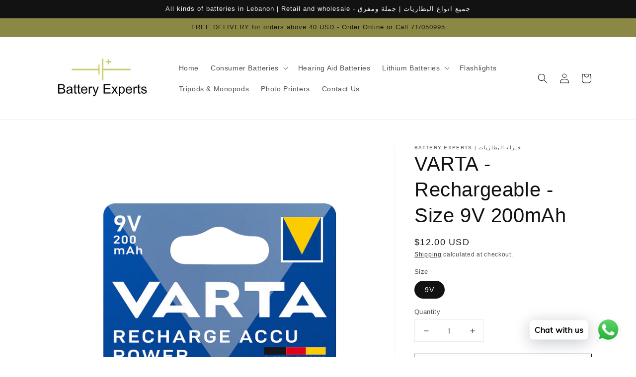

--- FILE ---
content_type: text/html; charset=utf-8
request_url: https://batteryexpertslb.com/products/varta-rechargeable-size-9v-200
body_size: 21463
content:
<!doctype html>
<html class="no-js" lang="en">
  <head>
    <meta name="facebook-domain-verification" content="xl1dsfqpcnoxkpai94kzb38bdjkh5a" />
    <meta charset="utf-8">
    <meta http-equiv="X-UA-Compatible" content="IE=edge">
    <meta name="viewport" content="width=device-width,initial-scale=1">
    <meta name="theme-color" content="">
    <link rel="canonical" href="https://batteryexpertslb.com/products/varta-rechargeable-size-9v-200">
    <link rel="preconnect" href="https://cdn.shopify.com" crossorigin><title>
      VARTA - Rechargeable - Size 9V 200mAh
 &ndash; Battery Experts | خبراء البطاريات </title>

    
      <meta name="description" content="Overview Capacity 9V 200 mAh Rechargeable without memory effect &#39;Ready to use&#39; technology Very low self-discharge: 75% remaining capacity after 12 months Pre-charged for immediate usage straight from the pack Compatible with all chargers and devices Details Battery size: 9V Battery technology: Rechargeable Battery volt">
    

    

<meta property="og:site_name" content="Battery Experts | خبراء البطاريات ">
<meta property="og:url" content="https://batteryexpertslb.com/products/varta-rechargeable-size-9v-200">
<meta property="og:title" content="VARTA - Rechargeable - Size 9V 200mAh">
<meta property="og:type" content="product">
<meta property="og:description" content="Overview Capacity 9V 200 mAh Rechargeable without memory effect &#39;Ready to use&#39; technology Very low self-discharge: 75% remaining capacity after 12 months Pre-charged for immediate usage straight from the pack Compatible with all chargers and devices Details Battery size: 9V Battery technology: Rechargeable Battery volt"><meta property="og:image" content="http://batteryexpertslb.com/cdn/shop/files/56722101401_4008496550814_VARTA_RECH_ACCU_Power_9V_200mAh_Blister_1.1.png?v=1746615890">
  <meta property="og:image:secure_url" content="https://batteryexpertslb.com/cdn/shop/files/56722101401_4008496550814_VARTA_RECH_ACCU_Power_9V_200mAh_Blister_1.1.png?v=1746615890">
  <meta property="og:image:width" content="1417">
  <meta property="og:image:height" content="1890"><meta property="og:price:amount" content="12.00">
  <meta property="og:price:currency" content="USD"><meta name="twitter:card" content="summary_large_image">
<meta name="twitter:title" content="VARTA - Rechargeable - Size 9V 200mAh">
<meta name="twitter:description" content="Overview Capacity 9V 200 mAh Rechargeable without memory effect &#39;Ready to use&#39; technology Very low self-discharge: 75% remaining capacity after 12 months Pre-charged for immediate usage straight from the pack Compatible with all chargers and devices Details Battery size: 9V Battery technology: Rechargeable Battery volt">


    <script src="//batteryexpertslb.com/cdn/shop/t/1/assets/global.js?v=161567614324728653621637406584" defer="defer"></script>
    <script>window.performance && window.performance.mark && window.performance.mark('shopify.content_for_header.start');</script><meta name="facebook-domain-verification" content="ups2f2a5n1qz7mbqr0qpa09wn35a5b">
<meta name="google-site-verification" content="ed7Z_XiI_tzaYs_Q9PCFmXWU4OH_EZP7EJdjrISbPak">
<meta id="shopify-digital-wallet" name="shopify-digital-wallet" content="/61030990039/digital_wallets/dialog">
<link rel="alternate" type="application/json+oembed" href="https://batteryexpertslb.com/products/varta-rechargeable-size-9v-200.oembed">
<script async="async" src="/checkouts/internal/preloads.js?locale=en-LB"></script>
<script id="shopify-features" type="application/json">{"accessToken":"a81b2168a30db7b3308ee794271df1c3","betas":["rich-media-storefront-analytics"],"domain":"batteryexpertslb.com","predictiveSearch":true,"shopId":61030990039,"locale":"en"}</script>
<script>var Shopify = Shopify || {};
Shopify.shop = "the-battery-experts-lebanon.myshopify.com";
Shopify.locale = "en";
Shopify.currency = {"active":"USD","rate":"1.0"};
Shopify.country = "LB";
Shopify.theme = {"name":"Dawn","id":129001816279,"schema_name":"Dawn","schema_version":"2.4.0","theme_store_id":887,"role":"main"};
Shopify.theme.handle = "null";
Shopify.theme.style = {"id":null,"handle":null};
Shopify.cdnHost = "batteryexpertslb.com/cdn";
Shopify.routes = Shopify.routes || {};
Shopify.routes.root = "/";</script>
<script type="module">!function(o){(o.Shopify=o.Shopify||{}).modules=!0}(window);</script>
<script>!function(o){function n(){var o=[];function n(){o.push(Array.prototype.slice.apply(arguments))}return n.q=o,n}var t=o.Shopify=o.Shopify||{};t.loadFeatures=n(),t.autoloadFeatures=n()}(window);</script>
<script id="shop-js-analytics" type="application/json">{"pageType":"product"}</script>
<script defer="defer" async type="module" src="//batteryexpertslb.com/cdn/shopifycloud/shop-js/modules/v2/client.init-shop-cart-sync_C5BV16lS.en.esm.js"></script>
<script defer="defer" async type="module" src="//batteryexpertslb.com/cdn/shopifycloud/shop-js/modules/v2/chunk.common_CygWptCX.esm.js"></script>
<script type="module">
  await import("//batteryexpertslb.com/cdn/shopifycloud/shop-js/modules/v2/client.init-shop-cart-sync_C5BV16lS.en.esm.js");
await import("//batteryexpertslb.com/cdn/shopifycloud/shop-js/modules/v2/chunk.common_CygWptCX.esm.js");

  window.Shopify.SignInWithShop?.initShopCartSync?.({"fedCMEnabled":true,"windoidEnabled":true});

</script>
<script>(function() {
  var isLoaded = false;
  function asyncLoad() {
    if (isLoaded) return;
    isLoaded = true;
    var urls = ["https:\/\/cdn.shopify.com\/s\/files\/1\/0033\/3538\/9233\/files\/pushdaddy_v255.js?v=1637772446\u0026shop=the-battery-experts-lebanon.myshopify.com"];
    for (var i = 0; i < urls.length; i++) {
      var s = document.createElement('script');
      s.type = 'text/javascript';
      s.async = true;
      s.src = urls[i];
      var x = document.getElementsByTagName('script')[0];
      x.parentNode.insertBefore(s, x);
    }
  };
  if(window.attachEvent) {
    window.attachEvent('onload', asyncLoad);
  } else {
    window.addEventListener('load', asyncLoad, false);
  }
})();</script>
<script id="__st">var __st={"a":61030990039,"offset":7200,"reqid":"a496524a-6728-4887-98b9-8c933e2bd61b-1768679265","pageurl":"batteryexpertslb.com\/products\/varta-rechargeable-size-9v-200","u":"8059f6e1aaa3","p":"product","rtyp":"product","rid":7473731272919};</script>
<script>window.ShopifyPaypalV4VisibilityTracking = true;</script>
<script id="captcha-bootstrap">!function(){'use strict';const t='contact',e='account',n='new_comment',o=[[t,t],['blogs',n],['comments',n],[t,'customer']],c=[[e,'customer_login'],[e,'guest_login'],[e,'recover_customer_password'],[e,'create_customer']],r=t=>t.map((([t,e])=>`form[action*='/${t}']:not([data-nocaptcha='true']) input[name='form_type'][value='${e}']`)).join(','),a=t=>()=>t?[...document.querySelectorAll(t)].map((t=>t.form)):[];function s(){const t=[...o],e=r(t);return a(e)}const i='password',u='form_key',d=['recaptcha-v3-token','g-recaptcha-response','h-captcha-response',i],f=()=>{try{return window.sessionStorage}catch{return}},m='__shopify_v',_=t=>t.elements[u];function p(t,e,n=!1){try{const o=window.sessionStorage,c=JSON.parse(o.getItem(e)),{data:r}=function(t){const{data:e,action:n}=t;return t[m]||n?{data:e,action:n}:{data:t,action:n}}(c);for(const[e,n]of Object.entries(r))t.elements[e]&&(t.elements[e].value=n);n&&o.removeItem(e)}catch(o){console.error('form repopulation failed',{error:o})}}const l='form_type',E='cptcha';function T(t){t.dataset[E]=!0}const w=window,h=w.document,L='Shopify',v='ce_forms',y='captcha';let A=!1;((t,e)=>{const n=(g='f06e6c50-85a8-45c8-87d0-21a2b65856fe',I='https://cdn.shopify.com/shopifycloud/storefront-forms-hcaptcha/ce_storefront_forms_captcha_hcaptcha.v1.5.2.iife.js',D={infoText:'Protected by hCaptcha',privacyText:'Privacy',termsText:'Terms'},(t,e,n)=>{const o=w[L][v],c=o.bindForm;if(c)return c(t,g,e,D).then(n);var r;o.q.push([[t,g,e,D],n]),r=I,A||(h.body.append(Object.assign(h.createElement('script'),{id:'captcha-provider',async:!0,src:r})),A=!0)});var g,I,D;w[L]=w[L]||{},w[L][v]=w[L][v]||{},w[L][v].q=[],w[L][y]=w[L][y]||{},w[L][y].protect=function(t,e){n(t,void 0,e),T(t)},Object.freeze(w[L][y]),function(t,e,n,w,h,L){const[v,y,A,g]=function(t,e,n){const i=e?o:[],u=t?c:[],d=[...i,...u],f=r(d),m=r(i),_=r(d.filter((([t,e])=>n.includes(e))));return[a(f),a(m),a(_),s()]}(w,h,L),I=t=>{const e=t.target;return e instanceof HTMLFormElement?e:e&&e.form},D=t=>v().includes(t);t.addEventListener('submit',(t=>{const e=I(t);if(!e)return;const n=D(e)&&!e.dataset.hcaptchaBound&&!e.dataset.recaptchaBound,o=_(e),c=g().includes(e)&&(!o||!o.value);(n||c)&&t.preventDefault(),c&&!n&&(function(t){try{if(!f())return;!function(t){const e=f();if(!e)return;const n=_(t);if(!n)return;const o=n.value;o&&e.removeItem(o)}(t);const e=Array.from(Array(32),(()=>Math.random().toString(36)[2])).join('');!function(t,e){_(t)||t.append(Object.assign(document.createElement('input'),{type:'hidden',name:u})),t.elements[u].value=e}(t,e),function(t,e){const n=f();if(!n)return;const o=[...t.querySelectorAll(`input[type='${i}']`)].map((({name:t})=>t)),c=[...d,...o],r={};for(const[a,s]of new FormData(t).entries())c.includes(a)||(r[a]=s);n.setItem(e,JSON.stringify({[m]:1,action:t.action,data:r}))}(t,e)}catch(e){console.error('failed to persist form',e)}}(e),e.submit())}));const S=(t,e)=>{t&&!t.dataset[E]&&(n(t,e.some((e=>e===t))),T(t))};for(const o of['focusin','change'])t.addEventListener(o,(t=>{const e=I(t);D(e)&&S(e,y())}));const B=e.get('form_key'),M=e.get(l),P=B&&M;t.addEventListener('DOMContentLoaded',(()=>{const t=y();if(P)for(const e of t)e.elements[l].value===M&&p(e,B);[...new Set([...A(),...v().filter((t=>'true'===t.dataset.shopifyCaptcha))])].forEach((e=>S(e,t)))}))}(h,new URLSearchParams(w.location.search),n,t,e,['guest_login'])})(!0,!0)}();</script>
<script integrity="sha256-4kQ18oKyAcykRKYeNunJcIwy7WH5gtpwJnB7kiuLZ1E=" data-source-attribution="shopify.loadfeatures" defer="defer" src="//batteryexpertslb.com/cdn/shopifycloud/storefront/assets/storefront/load_feature-a0a9edcb.js" crossorigin="anonymous"></script>
<script data-source-attribution="shopify.dynamic_checkout.dynamic.init">var Shopify=Shopify||{};Shopify.PaymentButton=Shopify.PaymentButton||{isStorefrontPortableWallets:!0,init:function(){window.Shopify.PaymentButton.init=function(){};var t=document.createElement("script");t.src="https://batteryexpertslb.com/cdn/shopifycloud/portable-wallets/latest/portable-wallets.en.js",t.type="module",document.head.appendChild(t)}};
</script>
<script data-source-attribution="shopify.dynamic_checkout.buyer_consent">
  function portableWalletsHideBuyerConsent(e){var t=document.getElementById("shopify-buyer-consent"),n=document.getElementById("shopify-subscription-policy-button");t&&n&&(t.classList.add("hidden"),t.setAttribute("aria-hidden","true"),n.removeEventListener("click",e))}function portableWalletsShowBuyerConsent(e){var t=document.getElementById("shopify-buyer-consent"),n=document.getElementById("shopify-subscription-policy-button");t&&n&&(t.classList.remove("hidden"),t.removeAttribute("aria-hidden"),n.addEventListener("click",e))}window.Shopify?.PaymentButton&&(window.Shopify.PaymentButton.hideBuyerConsent=portableWalletsHideBuyerConsent,window.Shopify.PaymentButton.showBuyerConsent=portableWalletsShowBuyerConsent);
</script>
<script>
  function portableWalletsCleanup(e){e&&e.src&&console.error("Failed to load portable wallets script "+e.src);var t=document.querySelectorAll("shopify-accelerated-checkout .shopify-payment-button__skeleton, shopify-accelerated-checkout-cart .wallet-cart-button__skeleton"),e=document.getElementById("shopify-buyer-consent");for(let e=0;e<t.length;e++)t[e].remove();e&&e.remove()}function portableWalletsNotLoadedAsModule(e){e instanceof ErrorEvent&&"string"==typeof e.message&&e.message.includes("import.meta")&&"string"==typeof e.filename&&e.filename.includes("portable-wallets")&&(window.removeEventListener("error",portableWalletsNotLoadedAsModule),window.Shopify.PaymentButton.failedToLoad=e,"loading"===document.readyState?document.addEventListener("DOMContentLoaded",window.Shopify.PaymentButton.init):window.Shopify.PaymentButton.init())}window.addEventListener("error",portableWalletsNotLoadedAsModule);
</script>

<script type="module" src="https://batteryexpertslb.com/cdn/shopifycloud/portable-wallets/latest/portable-wallets.en.js" onError="portableWalletsCleanup(this)" crossorigin="anonymous"></script>
<script nomodule>
  document.addEventListener("DOMContentLoaded", portableWalletsCleanup);
</script>

<link id="shopify-accelerated-checkout-styles" rel="stylesheet" media="screen" href="https://batteryexpertslb.com/cdn/shopifycloud/portable-wallets/latest/accelerated-checkout-backwards-compat.css" crossorigin="anonymous">
<style id="shopify-accelerated-checkout-cart">
        #shopify-buyer-consent {
  margin-top: 1em;
  display: inline-block;
  width: 100%;
}

#shopify-buyer-consent.hidden {
  display: none;
}

#shopify-subscription-policy-button {
  background: none;
  border: none;
  padding: 0;
  text-decoration: underline;
  font-size: inherit;
  cursor: pointer;
}

#shopify-subscription-policy-button::before {
  box-shadow: none;
}

      </style>
<script id="sections-script" data-sections="main-product,product-recommendations,header,footer" defer="defer" src="//batteryexpertslb.com/cdn/shop/t/1/compiled_assets/scripts.js?v=470"></script>
<script>window.performance && window.performance.mark && window.performance.mark('shopify.content_for_header.end');</script>


    <style data-shopify>
      
      
      
      
      

      :root {
        --font-body-family: "system_ui", -apple-system, 'Segoe UI', Roboto, 'Helvetica Neue', 'Noto Sans', 'Liberation Sans', Arial, sans-serif, 'Apple Color Emoji', 'Segoe UI Emoji', 'Segoe UI Symbol', 'Noto Color Emoji';
        --font-body-style: normal;
        --font-body-weight: 400;

        --font-heading-family: "system_ui", -apple-system, 'Segoe UI', Roboto, 'Helvetica Neue', 'Noto Sans', 'Liberation Sans', Arial, sans-serif, 'Apple Color Emoji', 'Segoe UI Emoji', 'Segoe UI Symbol', 'Noto Color Emoji';
        --font-heading-style: normal;
        --font-heading-weight: 400;

        --font-body-scale: 1.0;
        --font-heading-scale: 1.0;

        --color-base-text: 18, 18, 18;
        --color-base-background-1: 255, 255, 255;
        --color-base-background-2: 255, 255, 255;
        --color-base-solid-button-labels: 22, 22, 19;
        --color-base-outline-button-labels: 14, 14, 14;
        --color-base-accent-1: 125, 155, 40;
        --color-base-accent-2: 139, 136, 70;
        --payment-terms-background-color: #ffffff;

        --gradient-base-background-1: #ffffff;
        --gradient-base-background-2: #ffffff;
        --gradient-base-accent-1: #7d9b28;
        --gradient-base-accent-2: #8b8846;

        --page-width: 120rem;
        --page-width-margin: 0rem;
      }

      *,
      *::before,
      *::after {
        box-sizing: inherit;
      }

      html {
        box-sizing: border-box;
        font-size: calc(var(--font-body-scale) * 62.5%);
        height: 100%;
      }

      body {
        display: grid;
        grid-template-rows: auto auto 1fr auto;
        grid-template-columns: 100%;
        min-height: 100%;
        margin: 0;
        font-size: 1.5rem;
        letter-spacing: 0.06rem;
        line-height: calc(1 + 0.8 / var(--font-body-scale));
        font-family: var(--font-body-family);
        font-style: var(--font-body-style);
        font-weight: var(--font-body-weight);
      }

      @media screen and (min-width: 750px) {
        body {
          font-size: 1.6rem;
        }
      }
    </style>

    <link href="//batteryexpertslb.com/cdn/shop/t/1/assets/base.css?v=162186676865885256611637406597" rel="stylesheet" type="text/css" media="all" />
<link rel="stylesheet" href="//batteryexpertslb.com/cdn/shop/t/1/assets/component-predictive-search.css?v=10425135875555615991637406581" media="print" onload="this.media='all'"><script>document.documentElement.className = document.documentElement.className.replace('no-js', 'js');</script>
  <link href="https://monorail-edge.shopifysvc.com" rel="dns-prefetch">
<script>(function(){if ("sendBeacon" in navigator && "performance" in window) {try {var session_token_from_headers = performance.getEntriesByType('navigation')[0].serverTiming.find(x => x.name == '_s').description;} catch {var session_token_from_headers = undefined;}var session_cookie_matches = document.cookie.match(/_shopify_s=([^;]*)/);var session_token_from_cookie = session_cookie_matches && session_cookie_matches.length === 2 ? session_cookie_matches[1] : "";var session_token = session_token_from_headers || session_token_from_cookie || "";function handle_abandonment_event(e) {var entries = performance.getEntries().filter(function(entry) {return /monorail-edge.shopifysvc.com/.test(entry.name);});if (!window.abandonment_tracked && entries.length === 0) {window.abandonment_tracked = true;var currentMs = Date.now();var navigation_start = performance.timing.navigationStart;var payload = {shop_id: 61030990039,url: window.location.href,navigation_start,duration: currentMs - navigation_start,session_token,page_type: "product"};window.navigator.sendBeacon("https://monorail-edge.shopifysvc.com/v1/produce", JSON.stringify({schema_id: "online_store_buyer_site_abandonment/1.1",payload: payload,metadata: {event_created_at_ms: currentMs,event_sent_at_ms: currentMs}}));}}window.addEventListener('pagehide', handle_abandonment_event);}}());</script>
<script id="web-pixels-manager-setup">(function e(e,d,r,n,o){if(void 0===o&&(o={}),!Boolean(null===(a=null===(i=window.Shopify)||void 0===i?void 0:i.analytics)||void 0===a?void 0:a.replayQueue)){var i,a;window.Shopify=window.Shopify||{};var t=window.Shopify;t.analytics=t.analytics||{};var s=t.analytics;s.replayQueue=[],s.publish=function(e,d,r){return s.replayQueue.push([e,d,r]),!0};try{self.performance.mark("wpm:start")}catch(e){}var l=function(){var e={modern:/Edge?\/(1{2}[4-9]|1[2-9]\d|[2-9]\d{2}|\d{4,})\.\d+(\.\d+|)|Firefox\/(1{2}[4-9]|1[2-9]\d|[2-9]\d{2}|\d{4,})\.\d+(\.\d+|)|Chrom(ium|e)\/(9{2}|\d{3,})\.\d+(\.\d+|)|(Maci|X1{2}).+ Version\/(15\.\d+|(1[6-9]|[2-9]\d|\d{3,})\.\d+)([,.]\d+|)( \(\w+\)|)( Mobile\/\w+|) Safari\/|Chrome.+OPR\/(9{2}|\d{3,})\.\d+\.\d+|(CPU[ +]OS|iPhone[ +]OS|CPU[ +]iPhone|CPU IPhone OS|CPU iPad OS)[ +]+(15[._]\d+|(1[6-9]|[2-9]\d|\d{3,})[._]\d+)([._]\d+|)|Android:?[ /-](13[3-9]|1[4-9]\d|[2-9]\d{2}|\d{4,})(\.\d+|)(\.\d+|)|Android.+Firefox\/(13[5-9]|1[4-9]\d|[2-9]\d{2}|\d{4,})\.\d+(\.\d+|)|Android.+Chrom(ium|e)\/(13[3-9]|1[4-9]\d|[2-9]\d{2}|\d{4,})\.\d+(\.\d+|)|SamsungBrowser\/([2-9]\d|\d{3,})\.\d+/,legacy:/Edge?\/(1[6-9]|[2-9]\d|\d{3,})\.\d+(\.\d+|)|Firefox\/(5[4-9]|[6-9]\d|\d{3,})\.\d+(\.\d+|)|Chrom(ium|e)\/(5[1-9]|[6-9]\d|\d{3,})\.\d+(\.\d+|)([\d.]+$|.*Safari\/(?![\d.]+ Edge\/[\d.]+$))|(Maci|X1{2}).+ Version\/(10\.\d+|(1[1-9]|[2-9]\d|\d{3,})\.\d+)([,.]\d+|)( \(\w+\)|)( Mobile\/\w+|) Safari\/|Chrome.+OPR\/(3[89]|[4-9]\d|\d{3,})\.\d+\.\d+|(CPU[ +]OS|iPhone[ +]OS|CPU[ +]iPhone|CPU IPhone OS|CPU iPad OS)[ +]+(10[._]\d+|(1[1-9]|[2-9]\d|\d{3,})[._]\d+)([._]\d+|)|Android:?[ /-](13[3-9]|1[4-9]\d|[2-9]\d{2}|\d{4,})(\.\d+|)(\.\d+|)|Mobile Safari.+OPR\/([89]\d|\d{3,})\.\d+\.\d+|Android.+Firefox\/(13[5-9]|1[4-9]\d|[2-9]\d{2}|\d{4,})\.\d+(\.\d+|)|Android.+Chrom(ium|e)\/(13[3-9]|1[4-9]\d|[2-9]\d{2}|\d{4,})\.\d+(\.\d+|)|Android.+(UC? ?Browser|UCWEB|U3)[ /]?(15\.([5-9]|\d{2,})|(1[6-9]|[2-9]\d|\d{3,})\.\d+)\.\d+|SamsungBrowser\/(5\.\d+|([6-9]|\d{2,})\.\d+)|Android.+MQ{2}Browser\/(14(\.(9|\d{2,})|)|(1[5-9]|[2-9]\d|\d{3,})(\.\d+|))(\.\d+|)|K[Aa][Ii]OS\/(3\.\d+|([4-9]|\d{2,})\.\d+)(\.\d+|)/},d=e.modern,r=e.legacy,n=navigator.userAgent;return n.match(d)?"modern":n.match(r)?"legacy":"unknown"}(),u="modern"===l?"modern":"legacy",c=(null!=n?n:{modern:"",legacy:""})[u],f=function(e){return[e.baseUrl,"/wpm","/b",e.hashVersion,"modern"===e.buildTarget?"m":"l",".js"].join("")}({baseUrl:d,hashVersion:r,buildTarget:u}),m=function(e){var d=e.version,r=e.bundleTarget,n=e.surface,o=e.pageUrl,i=e.monorailEndpoint;return{emit:function(e){var a=e.status,t=e.errorMsg,s=(new Date).getTime(),l=JSON.stringify({metadata:{event_sent_at_ms:s},events:[{schema_id:"web_pixels_manager_load/3.1",payload:{version:d,bundle_target:r,page_url:o,status:a,surface:n,error_msg:t},metadata:{event_created_at_ms:s}}]});if(!i)return console&&console.warn&&console.warn("[Web Pixels Manager] No Monorail endpoint provided, skipping logging."),!1;try{return self.navigator.sendBeacon.bind(self.navigator)(i,l)}catch(e){}var u=new XMLHttpRequest;try{return u.open("POST",i,!0),u.setRequestHeader("Content-Type","text/plain"),u.send(l),!0}catch(e){return console&&console.warn&&console.warn("[Web Pixels Manager] Got an unhandled error while logging to Monorail."),!1}}}}({version:r,bundleTarget:l,surface:e.surface,pageUrl:self.location.href,monorailEndpoint:e.monorailEndpoint});try{o.browserTarget=l,function(e){var d=e.src,r=e.async,n=void 0===r||r,o=e.onload,i=e.onerror,a=e.sri,t=e.scriptDataAttributes,s=void 0===t?{}:t,l=document.createElement("script"),u=document.querySelector("head"),c=document.querySelector("body");if(l.async=n,l.src=d,a&&(l.integrity=a,l.crossOrigin="anonymous"),s)for(var f in s)if(Object.prototype.hasOwnProperty.call(s,f))try{l.dataset[f]=s[f]}catch(e){}if(o&&l.addEventListener("load",o),i&&l.addEventListener("error",i),u)u.appendChild(l);else{if(!c)throw new Error("Did not find a head or body element to append the script");c.appendChild(l)}}({src:f,async:!0,onload:function(){if(!function(){var e,d;return Boolean(null===(d=null===(e=window.Shopify)||void 0===e?void 0:e.analytics)||void 0===d?void 0:d.initialized)}()){var d=window.webPixelsManager.init(e)||void 0;if(d){var r=window.Shopify.analytics;r.replayQueue.forEach((function(e){var r=e[0],n=e[1],o=e[2];d.publishCustomEvent(r,n,o)})),r.replayQueue=[],r.publish=d.publishCustomEvent,r.visitor=d.visitor,r.initialized=!0}}},onerror:function(){return m.emit({status:"failed",errorMsg:"".concat(f," has failed to load")})},sri:function(e){var d=/^sha384-[A-Za-z0-9+/=]+$/;return"string"==typeof e&&d.test(e)}(c)?c:"",scriptDataAttributes:o}),m.emit({status:"loading"})}catch(e){m.emit({status:"failed",errorMsg:(null==e?void 0:e.message)||"Unknown error"})}}})({shopId: 61030990039,storefrontBaseUrl: "https://batteryexpertslb.com",extensionsBaseUrl: "https://extensions.shopifycdn.com/cdn/shopifycloud/web-pixels-manager",monorailEndpoint: "https://monorail-edge.shopifysvc.com/unstable/produce_batch",surface: "storefront-renderer",enabledBetaFlags: ["2dca8a86"],webPixelsConfigList: [{"id":"527466711","configuration":"{\"config\":\"{\\\"pixel_id\\\":\\\"G-VSPSCRCX2L\\\",\\\"target_country\\\":\\\"US\\\",\\\"gtag_events\\\":[{\\\"type\\\":\\\"begin_checkout\\\",\\\"action_label\\\":\\\"G-VSPSCRCX2L\\\"},{\\\"type\\\":\\\"search\\\",\\\"action_label\\\":\\\"G-VSPSCRCX2L\\\"},{\\\"type\\\":\\\"view_item\\\",\\\"action_label\\\":[\\\"G-VSPSCRCX2L\\\",\\\"MC-LGKRLC672H\\\"]},{\\\"type\\\":\\\"purchase\\\",\\\"action_label\\\":[\\\"G-VSPSCRCX2L\\\",\\\"MC-LGKRLC672H\\\"]},{\\\"type\\\":\\\"page_view\\\",\\\"action_label\\\":[\\\"G-VSPSCRCX2L\\\",\\\"MC-LGKRLC672H\\\"]},{\\\"type\\\":\\\"add_payment_info\\\",\\\"action_label\\\":\\\"G-VSPSCRCX2L\\\"},{\\\"type\\\":\\\"add_to_cart\\\",\\\"action_label\\\":\\\"G-VSPSCRCX2L\\\"}],\\\"enable_monitoring_mode\\\":false}\"}","eventPayloadVersion":"v1","runtimeContext":"OPEN","scriptVersion":"b2a88bafab3e21179ed38636efcd8a93","type":"APP","apiClientId":1780363,"privacyPurposes":[],"dataSharingAdjustments":{"protectedCustomerApprovalScopes":["read_customer_address","read_customer_email","read_customer_name","read_customer_personal_data","read_customer_phone"]}},{"id":"177209559","configuration":"{\"pixel_id\":\"762548068627803\",\"pixel_type\":\"facebook_pixel\",\"metaapp_system_user_token\":\"-\"}","eventPayloadVersion":"v1","runtimeContext":"OPEN","scriptVersion":"ca16bc87fe92b6042fbaa3acc2fbdaa6","type":"APP","apiClientId":2329312,"privacyPurposes":["ANALYTICS","MARKETING","SALE_OF_DATA"],"dataSharingAdjustments":{"protectedCustomerApprovalScopes":["read_customer_address","read_customer_email","read_customer_name","read_customer_personal_data","read_customer_phone"]}},{"id":"shopify-app-pixel","configuration":"{}","eventPayloadVersion":"v1","runtimeContext":"STRICT","scriptVersion":"0450","apiClientId":"shopify-pixel","type":"APP","privacyPurposes":["ANALYTICS","MARKETING"]},{"id":"shopify-custom-pixel","eventPayloadVersion":"v1","runtimeContext":"LAX","scriptVersion":"0450","apiClientId":"shopify-pixel","type":"CUSTOM","privacyPurposes":["ANALYTICS","MARKETING"]}],isMerchantRequest: false,initData: {"shop":{"name":"Battery Experts | خبراء البطاريات ","paymentSettings":{"currencyCode":"USD"},"myshopifyDomain":"the-battery-experts-lebanon.myshopify.com","countryCode":"LB","storefrontUrl":"https:\/\/batteryexpertslb.com"},"customer":null,"cart":null,"checkout":null,"productVariants":[{"price":{"amount":12.0,"currencyCode":"USD"},"product":{"title":"VARTA - Rechargeable - Size 9V 200mAh","vendor":"Battery Experts | خبراء البطاريات","id":"7473731272919","untranslatedTitle":"VARTA - Rechargeable - Size 9V 200mAh","url":"\/products\/varta-rechargeable-size-9v-200","type":"Batteries"},"id":"42155674271959","image":{"src":"\/\/batteryexpertslb.com\/cdn\/shop\/files\/56722101401_4008496550814_VARTA_RECH_ACCU_Power_9V_200mAh_Blister_1.1.png?v=1746615890"},"sku":"V\/RECH-9V 200","title":"9V","untranslatedTitle":"9V"}],"purchasingCompany":null},},"https://batteryexpertslb.com/cdn","fcfee988w5aeb613cpc8e4bc33m6693e112",{"modern":"","legacy":""},{"shopId":"61030990039","storefrontBaseUrl":"https:\/\/batteryexpertslb.com","extensionBaseUrl":"https:\/\/extensions.shopifycdn.com\/cdn\/shopifycloud\/web-pixels-manager","surface":"storefront-renderer","enabledBetaFlags":"[\"2dca8a86\"]","isMerchantRequest":"false","hashVersion":"fcfee988w5aeb613cpc8e4bc33m6693e112","publish":"custom","events":"[[\"page_viewed\",{}],[\"product_viewed\",{\"productVariant\":{\"price\":{\"amount\":12.0,\"currencyCode\":\"USD\"},\"product\":{\"title\":\"VARTA - Rechargeable - Size 9V 200mAh\",\"vendor\":\"Battery Experts | خبراء البطاريات\",\"id\":\"7473731272919\",\"untranslatedTitle\":\"VARTA - Rechargeable - Size 9V 200mAh\",\"url\":\"\/products\/varta-rechargeable-size-9v-200\",\"type\":\"Batteries\"},\"id\":\"42155674271959\",\"image\":{\"src\":\"\/\/batteryexpertslb.com\/cdn\/shop\/files\/56722101401_4008496550814_VARTA_RECH_ACCU_Power_9V_200mAh_Blister_1.1.png?v=1746615890\"},\"sku\":\"V\/RECH-9V 200\",\"title\":\"9V\",\"untranslatedTitle\":\"9V\"}}]]"});</script><script>
  window.ShopifyAnalytics = window.ShopifyAnalytics || {};
  window.ShopifyAnalytics.meta = window.ShopifyAnalytics.meta || {};
  window.ShopifyAnalytics.meta.currency = 'USD';
  var meta = {"product":{"id":7473731272919,"gid":"gid:\/\/shopify\/Product\/7473731272919","vendor":"Battery Experts | خبراء البطاريات","type":"Batteries","handle":"varta-rechargeable-size-9v-200","variants":[{"id":42155674271959,"price":1200,"name":"VARTA - Rechargeable - Size 9V 200mAh - 9V","public_title":"9V","sku":"V\/RECH-9V 200"}],"remote":false},"page":{"pageType":"product","resourceType":"product","resourceId":7473731272919,"requestId":"a496524a-6728-4887-98b9-8c933e2bd61b-1768679265"}};
  for (var attr in meta) {
    window.ShopifyAnalytics.meta[attr] = meta[attr];
  }
</script>
<script class="analytics">
  (function () {
    var customDocumentWrite = function(content) {
      var jquery = null;

      if (window.jQuery) {
        jquery = window.jQuery;
      } else if (window.Checkout && window.Checkout.$) {
        jquery = window.Checkout.$;
      }

      if (jquery) {
        jquery('body').append(content);
      }
    };

    var hasLoggedConversion = function(token) {
      if (token) {
        return document.cookie.indexOf('loggedConversion=' + token) !== -1;
      }
      return false;
    }

    var setCookieIfConversion = function(token) {
      if (token) {
        var twoMonthsFromNow = new Date(Date.now());
        twoMonthsFromNow.setMonth(twoMonthsFromNow.getMonth() + 2);

        document.cookie = 'loggedConversion=' + token + '; expires=' + twoMonthsFromNow;
      }
    }

    var trekkie = window.ShopifyAnalytics.lib = window.trekkie = window.trekkie || [];
    if (trekkie.integrations) {
      return;
    }
    trekkie.methods = [
      'identify',
      'page',
      'ready',
      'track',
      'trackForm',
      'trackLink'
    ];
    trekkie.factory = function(method) {
      return function() {
        var args = Array.prototype.slice.call(arguments);
        args.unshift(method);
        trekkie.push(args);
        return trekkie;
      };
    };
    for (var i = 0; i < trekkie.methods.length; i++) {
      var key = trekkie.methods[i];
      trekkie[key] = trekkie.factory(key);
    }
    trekkie.load = function(config) {
      trekkie.config = config || {};
      trekkie.config.initialDocumentCookie = document.cookie;
      var first = document.getElementsByTagName('script')[0];
      var script = document.createElement('script');
      script.type = 'text/javascript';
      script.onerror = function(e) {
        var scriptFallback = document.createElement('script');
        scriptFallback.type = 'text/javascript';
        scriptFallback.onerror = function(error) {
                var Monorail = {
      produce: function produce(monorailDomain, schemaId, payload) {
        var currentMs = new Date().getTime();
        var event = {
          schema_id: schemaId,
          payload: payload,
          metadata: {
            event_created_at_ms: currentMs,
            event_sent_at_ms: currentMs
          }
        };
        return Monorail.sendRequest("https://" + monorailDomain + "/v1/produce", JSON.stringify(event));
      },
      sendRequest: function sendRequest(endpointUrl, payload) {
        // Try the sendBeacon API
        if (window && window.navigator && typeof window.navigator.sendBeacon === 'function' && typeof window.Blob === 'function' && !Monorail.isIos12()) {
          var blobData = new window.Blob([payload], {
            type: 'text/plain'
          });

          if (window.navigator.sendBeacon(endpointUrl, blobData)) {
            return true;
          } // sendBeacon was not successful

        } // XHR beacon

        var xhr = new XMLHttpRequest();

        try {
          xhr.open('POST', endpointUrl);
          xhr.setRequestHeader('Content-Type', 'text/plain');
          xhr.send(payload);
        } catch (e) {
          console.log(e);
        }

        return false;
      },
      isIos12: function isIos12() {
        return window.navigator.userAgent.lastIndexOf('iPhone; CPU iPhone OS 12_') !== -1 || window.navigator.userAgent.lastIndexOf('iPad; CPU OS 12_') !== -1;
      }
    };
    Monorail.produce('monorail-edge.shopifysvc.com',
      'trekkie_storefront_load_errors/1.1',
      {shop_id: 61030990039,
      theme_id: 129001816279,
      app_name: "storefront",
      context_url: window.location.href,
      source_url: "//batteryexpertslb.com/cdn/s/trekkie.storefront.cd680fe47e6c39ca5d5df5f0a32d569bc48c0f27.min.js"});

        };
        scriptFallback.async = true;
        scriptFallback.src = '//batteryexpertslb.com/cdn/s/trekkie.storefront.cd680fe47e6c39ca5d5df5f0a32d569bc48c0f27.min.js';
        first.parentNode.insertBefore(scriptFallback, first);
      };
      script.async = true;
      script.src = '//batteryexpertslb.com/cdn/s/trekkie.storefront.cd680fe47e6c39ca5d5df5f0a32d569bc48c0f27.min.js';
      first.parentNode.insertBefore(script, first);
    };
    trekkie.load(
      {"Trekkie":{"appName":"storefront","development":false,"defaultAttributes":{"shopId":61030990039,"isMerchantRequest":null,"themeId":129001816279,"themeCityHash":"958017442396827048","contentLanguage":"en","currency":"USD","eventMetadataId":"8307f680-3d42-4d67-a58e-15c50c15a55d"},"isServerSideCookieWritingEnabled":true,"monorailRegion":"shop_domain","enabledBetaFlags":["65f19447"]},"Session Attribution":{},"S2S":{"facebookCapiEnabled":true,"source":"trekkie-storefront-renderer","apiClientId":580111}}
    );

    var loaded = false;
    trekkie.ready(function() {
      if (loaded) return;
      loaded = true;

      window.ShopifyAnalytics.lib = window.trekkie;

      var originalDocumentWrite = document.write;
      document.write = customDocumentWrite;
      try { window.ShopifyAnalytics.merchantGoogleAnalytics.call(this); } catch(error) {};
      document.write = originalDocumentWrite;

      window.ShopifyAnalytics.lib.page(null,{"pageType":"product","resourceType":"product","resourceId":7473731272919,"requestId":"a496524a-6728-4887-98b9-8c933e2bd61b-1768679265","shopifyEmitted":true});

      var match = window.location.pathname.match(/checkouts\/(.+)\/(thank_you|post_purchase)/)
      var token = match? match[1]: undefined;
      if (!hasLoggedConversion(token)) {
        setCookieIfConversion(token);
        window.ShopifyAnalytics.lib.track("Viewed Product",{"currency":"USD","variantId":42155674271959,"productId":7473731272919,"productGid":"gid:\/\/shopify\/Product\/7473731272919","name":"VARTA - Rechargeable - Size 9V 200mAh - 9V","price":"12.00","sku":"V\/RECH-9V 200","brand":"Battery Experts | خبراء البطاريات","variant":"9V","category":"Batteries","nonInteraction":true,"remote":false},undefined,undefined,{"shopifyEmitted":true});
      window.ShopifyAnalytics.lib.track("monorail:\/\/trekkie_storefront_viewed_product\/1.1",{"currency":"USD","variantId":42155674271959,"productId":7473731272919,"productGid":"gid:\/\/shopify\/Product\/7473731272919","name":"VARTA - Rechargeable - Size 9V 200mAh - 9V","price":"12.00","sku":"V\/RECH-9V 200","brand":"Battery Experts | خبراء البطاريات","variant":"9V","category":"Batteries","nonInteraction":true,"remote":false,"referer":"https:\/\/batteryexpertslb.com\/products\/varta-rechargeable-size-9v-200"});
      }
    });


        var eventsListenerScript = document.createElement('script');
        eventsListenerScript.async = true;
        eventsListenerScript.src = "//batteryexpertslb.com/cdn/shopifycloud/storefront/assets/shop_events_listener-3da45d37.js";
        document.getElementsByTagName('head')[0].appendChild(eventsListenerScript);

})();</script>
<script
  defer
  src="https://batteryexpertslb.com/cdn/shopifycloud/perf-kit/shopify-perf-kit-3.0.4.min.js"
  data-application="storefront-renderer"
  data-shop-id="61030990039"
  data-render-region="gcp-us-central1"
  data-page-type="product"
  data-theme-instance-id="129001816279"
  data-theme-name="Dawn"
  data-theme-version="2.4.0"
  data-monorail-region="shop_domain"
  data-resource-timing-sampling-rate="10"
  data-shs="true"
  data-shs-beacon="true"
  data-shs-export-with-fetch="true"
  data-shs-logs-sample-rate="1"
  data-shs-beacon-endpoint="https://batteryexpertslb.com/api/collect"
></script>
</head>

  <body class="gradient">
    <a class="skip-to-content-link button visually-hidden" href="#MainContent">
      Skip to content
    </a>

    <div id="shopify-section-announcement-bar" class="shopify-section"><div class="announcement-bar color-inverse gradient" role="region" aria-label="Announcement" ><p class="announcement-bar__message h5">
                All kinds of batteries in Lebanon | Retail and wholesale  - جميع انواع البطاريات | جملة ومفرق
</p></div><div class="announcement-bar color-accent-2 gradient" role="region" aria-label="Announcement" ><p class="announcement-bar__message h5">
                FREE DELIVERY for orders above 40 USD  - Order Online or Call 71/050995
</p></div>
</div>
    <div id="shopify-section-header" class="shopify-section"><link rel="stylesheet" href="//batteryexpertslb.com/cdn/shop/t/1/assets/component-list-menu.css?v=161614383810958508431637406587" media="print" onload="this.media='all'">
<link rel="stylesheet" href="//batteryexpertslb.com/cdn/shop/t/1/assets/component-search.css?v=128662198121899399791637406575" media="print" onload="this.media='all'">
<link rel="stylesheet" href="//batteryexpertslb.com/cdn/shop/t/1/assets/component-menu-drawer.css?v=25441607779389632351637406579" media="print" onload="this.media='all'">
<link rel="stylesheet" href="//batteryexpertslb.com/cdn/shop/t/1/assets/component-cart-notification.css?v=460858370205038421637406572" media="print" onload="this.media='all'">
<link rel="stylesheet" href="//batteryexpertslb.com/cdn/shop/t/1/assets/component-cart-items.css?v=157471800145148034221637406597" media="print" onload="this.media='all'"><link rel="stylesheet" href="//batteryexpertslb.com/cdn/shop/t/1/assets/component-price.css?v=5328827735059554991637406579" media="print" onload="this.media='all'">
  <link rel="stylesheet" href="//batteryexpertslb.com/cdn/shop/t/1/assets/component-loading-overlay.css?v=167310470843593579841637406600" media="print" onload="this.media='all'"><noscript><link href="//batteryexpertslb.com/cdn/shop/t/1/assets/component-list-menu.css?v=161614383810958508431637406587" rel="stylesheet" type="text/css" media="all" /></noscript>
<noscript><link href="//batteryexpertslb.com/cdn/shop/t/1/assets/component-search.css?v=128662198121899399791637406575" rel="stylesheet" type="text/css" media="all" /></noscript>
<noscript><link href="//batteryexpertslb.com/cdn/shop/t/1/assets/component-menu-drawer.css?v=25441607779389632351637406579" rel="stylesheet" type="text/css" media="all" /></noscript>
<noscript><link href="//batteryexpertslb.com/cdn/shop/t/1/assets/component-cart-notification.css?v=460858370205038421637406572" rel="stylesheet" type="text/css" media="all" /></noscript>
<noscript><link href="//batteryexpertslb.com/cdn/shop/t/1/assets/component-cart-items.css?v=157471800145148034221637406597" rel="stylesheet" type="text/css" media="all" /></noscript>

<style>
  header-drawer {
    justify-self: start;
    margin-left: -1.2rem;
  }

  @media screen and (min-width: 990px) {
    header-drawer {
      display: none;
    }
  }

  .menu-drawer-container {
    display: flex;
  }

  .list-menu {
    list-style: none;
    padding: 0;
    margin: 0;
  }

  .list-menu--inline {
    display: inline-flex;
    flex-wrap: wrap;
  }

  summary.list-menu__item {
    padding-right: 2.7rem;
  }

  .list-menu__item {
    display: flex;
    align-items: center;
    line-height: calc(1 + 0.3 / var(--font-body-scale));
  }

  .list-menu__item--link {
    text-decoration: none;
    padding-bottom: 1rem;
    padding-top: 1rem;
    line-height: calc(1 + 0.8 / var(--font-body-scale));
  }

  @media screen and (min-width: 750px) {
    .list-menu__item--link {
      padding-bottom: 0.5rem;
      padding-top: 0.5rem;
    }
  }
</style>

<script src="//batteryexpertslb.com/cdn/shop/t/1/assets/details-disclosure.js?v=118626640824924522881637406594" defer="defer"></script>
<script src="//batteryexpertslb.com/cdn/shop/t/1/assets/details-modal.js?v=4511761896672669691637406594" defer="defer"></script>
<script src="//batteryexpertslb.com/cdn/shop/t/1/assets/cart-notification.js?v=18770815536247936311637406577" defer="defer"></script>

<svg xmlns="http://www.w3.org/2000/svg" class="hidden">
  <symbol id="icon-search" viewbox="0 0 18 19" fill="none">
    <path fill-rule="evenodd" clip-rule="evenodd" d="M11.03 11.68A5.784 5.784 0 112.85 3.5a5.784 5.784 0 018.18 8.18zm.26 1.12a6.78 6.78 0 11.72-.7l5.4 5.4a.5.5 0 11-.71.7l-5.41-5.4z" fill="currentColor"/>
  </symbol>

  <symbol id="icon-close" class="icon icon-close" fill="none" viewBox="0 0 18 17">
    <path d="M.865 15.978a.5.5 0 00.707.707l7.433-7.431 7.579 7.282a.501.501 0 00.846-.37.5.5 0 00-.153-.351L9.712 8.546l7.417-7.416a.5.5 0 10-.707-.708L8.991 7.853 1.413.573a.5.5 0 10-.693.72l7.563 7.268-7.418 7.417z" fill="currentColor">
  </symbol>
</svg>
<sticky-header class="header-wrapper color-background-1 gradient header-wrapper--border-bottom">
  <header class="header header--middle-left page-width header--has-menu"><header-drawer data-breakpoint="tablet">
        <details id="Details-menu-drawer-container" class="menu-drawer-container">
          <summary class="header__icon header__icon--menu header__icon--summary link focus-inset" aria-label="Menu">
            <span>
              <svg xmlns="http://www.w3.org/2000/svg" aria-hidden="true" focusable="false" role="presentation" class="icon icon-hamburger" fill="none" viewBox="0 0 18 16">
  <path d="M1 .5a.5.5 0 100 1h15.71a.5.5 0 000-1H1zM.5 8a.5.5 0 01.5-.5h15.71a.5.5 0 010 1H1A.5.5 0 01.5 8zm0 7a.5.5 0 01.5-.5h15.71a.5.5 0 010 1H1a.5.5 0 01-.5-.5z" fill="currentColor">
</svg>

              <svg xmlns="http://www.w3.org/2000/svg" aria-hidden="true" focusable="false" role="presentation" class="icon icon-close" fill="none" viewBox="0 0 18 17">
  <path d="M.865 15.978a.5.5 0 00.707.707l7.433-7.431 7.579 7.282a.501.501 0 00.846-.37.5.5 0 00-.153-.351L9.712 8.546l7.417-7.416a.5.5 0 10-.707-.708L8.991 7.853 1.413.573a.5.5 0 10-.693.72l7.563 7.268-7.418 7.417z" fill="currentColor">
</svg>

            </span>
          </summary>
          <div id="menu-drawer" class="menu-drawer motion-reduce" tabindex="-1">
            <div class="menu-drawer__inner-container">
              <div class="menu-drawer__navigation-container">
                <nav class="menu-drawer__navigation">
                  <ul class="menu-drawer__menu list-menu" role="list"><li><a href="/" class="menu-drawer__menu-item list-menu__item link link--text focus-inset">
                            Home
                          </a></li><li><details id="Details-menu-drawer-menu-item-2">
                            <summary class="menu-drawer__menu-item list-menu__item link link--text focus-inset">
                              Consumer Batteries
                              <svg viewBox="0 0 14 10" fill="none" aria-hidden="true" focusable="false" role="presentation" class="icon icon-arrow" xmlns="http://www.w3.org/2000/svg">
  <path fill-rule="evenodd" clip-rule="evenodd" d="M8.537.808a.5.5 0 01.817-.162l4 4a.5.5 0 010 .708l-4 4a.5.5 0 11-.708-.708L11.793 5.5H1a.5.5 0 010-1h10.793L8.646 1.354a.5.5 0 01-.109-.546z" fill="currentColor">
</svg>

                              <svg aria-hidden="true" focusable="false" role="presentation" class="icon icon-caret" viewBox="0 0 10 6">
  <path fill-rule="evenodd" clip-rule="evenodd" d="M9.354.646a.5.5 0 00-.708 0L5 4.293 1.354.646a.5.5 0 00-.708.708l4 4a.5.5 0 00.708 0l4-4a.5.5 0 000-.708z" fill="currentColor">
</svg>

                            </summary>
                            <div id="link-Consumer Batteries" class="menu-drawer__submenu motion-reduce" tabindex="-1">
                              <div class="menu-drawer__inner-submenu">
                                <button class="menu-drawer__close-button link link--text focus-inset" aria-expanded="true">
                                  <svg viewBox="0 0 14 10" fill="none" aria-hidden="true" focusable="false" role="presentation" class="icon icon-arrow" xmlns="http://www.w3.org/2000/svg">
  <path fill-rule="evenodd" clip-rule="evenodd" d="M8.537.808a.5.5 0 01.817-.162l4 4a.5.5 0 010 .708l-4 4a.5.5 0 11-.708-.708L11.793 5.5H1a.5.5 0 010-1h10.793L8.646 1.354a.5.5 0 01-.109-.546z" fill="currentColor">
</svg>

                                  Consumer Batteries
                                </button>
                                <ul class="menu-drawer__menu list-menu" role="list" tabindex="-1"><li><a href="/collections/alkaline-batteries" class="menu-drawer__menu-item link link--text list-menu__item focus-inset">
                                          Alkaline Batteries
                                        </a></li><li><a href="/collections/rechargeable-batteries" class="menu-drawer__menu-item link link--text list-menu__item focus-inset">
                                          Rechargeable Batteries
                                        </a></li><li><a href="/collections/lithium-coins-batteries" class="menu-drawer__menu-item link link--text list-menu__item focus-inset">
                                          Button Cells Batteries
                                        </a></li></ul>
                              </div>
                            </div>
                          </details></li><li><a href="/collections/offers" class="menu-drawer__menu-item list-menu__item link link--text focus-inset">
                            Hearing Aid Batteries
                          </a></li><li><details id="Details-menu-drawer-menu-item-4">
                            <summary class="menu-drawer__menu-item list-menu__item link link--text focus-inset">
                              Lithium Batteries
                              <svg viewBox="0 0 14 10" fill="none" aria-hidden="true" focusable="false" role="presentation" class="icon icon-arrow" xmlns="http://www.w3.org/2000/svg">
  <path fill-rule="evenodd" clip-rule="evenodd" d="M8.537.808a.5.5 0 01.817-.162l4 4a.5.5 0 010 .708l-4 4a.5.5 0 11-.708-.708L11.793 5.5H1a.5.5 0 010-1h10.793L8.646 1.354a.5.5 0 01-.109-.546z" fill="currentColor">
</svg>

                              <svg aria-hidden="true" focusable="false" role="presentation" class="icon icon-caret" viewBox="0 0 10 6">
  <path fill-rule="evenodd" clip-rule="evenodd" d="M9.354.646a.5.5 0 00-.708 0L5 4.293 1.354.646a.5.5 0 00-.708.708l4 4a.5.5 0 00.708 0l4-4a.5.5 0 000-.708z" fill="currentColor">
</svg>

                            </summary>
                            <div id="link-Lithium Batteries" class="menu-drawer__submenu motion-reduce" tabindex="-1">
                              <div class="menu-drawer__inner-submenu">
                                <button class="menu-drawer__close-button link link--text focus-inset" aria-expanded="true">
                                  <svg viewBox="0 0 14 10" fill="none" aria-hidden="true" focusable="false" role="presentation" class="icon icon-arrow" xmlns="http://www.w3.org/2000/svg">
  <path fill-rule="evenodd" clip-rule="evenodd" d="M8.537.808a.5.5 0 01.817-.162l4 4a.5.5 0 010 .708l-4 4a.5.5 0 11-.708-.708L11.793 5.5H1a.5.5 0 010-1h10.793L8.646 1.354a.5.5 0 01-.109-.546z" fill="currentColor">
</svg>

                                  Lithium Batteries
                                </button>
                                <ul class="menu-drawer__menu list-menu" role="list" tabindex="-1"><li><a href="/collections/lithium-ion-18650" class="menu-drawer__menu-item link link--text list-menu__item focus-inset">
                                          Lithium Ion 18650
                                        </a></li><li><a href="/collections/lithium-consumer" class="menu-drawer__menu-item link link--text list-menu__item focus-inset">
                                          Lithium Consumer Batteries
                                        </a></li><li><a href="/collections/lithium-coins-button-cells" class="menu-drawer__menu-item link link--text list-menu__item focus-inset">
                                          Lithium Coins / Button Cells
                                        </a></li><li><a href="/collections/lithium-batteries" class="menu-drawer__menu-item link link--text list-menu__item focus-inset">
                                          Lithium LiFePo4  Home Storage / Solar
                                        </a></li></ul>
                              </div>
                            </div>
                          </details></li><li><a href="/collections/flashlights" class="menu-drawer__menu-item list-menu__item link link--text focus-inset">
                            Flashlights
                          </a></li><li><a href="/collections/tripods-monopods" class="menu-drawer__menu-item list-menu__item link link--text focus-inset">
                            Tripods &amp; Monopods
                          </a></li><li><a href="/collections/photo-printers" class="menu-drawer__menu-item list-menu__item link link--text focus-inset">
                            Photo Printers
                          </a></li><li><a href="/pages/contact" class="menu-drawer__menu-item list-menu__item link link--text focus-inset">
                            Contact Us
                          </a></li></ul>
                </nav>
                <div class="menu-drawer__utility-links"><a href="/account/login" class="menu-drawer__account link focus-inset h5">
                      <svg xmlns="http://www.w3.org/2000/svg" aria-hidden="true" focusable="false" role="presentation" class="icon icon-account" fill="none" viewBox="0 0 18 19">
  <path fill-rule="evenodd" clip-rule="evenodd" d="M6 4.5a3 3 0 116 0 3 3 0 01-6 0zm3-4a4 4 0 100 8 4 4 0 000-8zm5.58 12.15c1.12.82 1.83 2.24 1.91 4.85H1.51c.08-2.6.79-4.03 1.9-4.85C4.66 11.75 6.5 11.5 9 11.5s4.35.26 5.58 1.15zM9 10.5c-2.5 0-4.65.24-6.17 1.35C1.27 12.98.5 14.93.5 18v.5h17V18c0-3.07-.77-5.02-2.33-6.15-1.52-1.1-3.67-1.35-6.17-1.35z" fill="currentColor">
</svg>

Log in</a><ul class="list list-social list-unstyled" role="list"><li class="list-social__item">
                        <a href="https://www.facebook.com/thebatteryexpertslb/?ref=pages_you_manage" class="list-social__link link"><svg aria-hidden="true" focusable="false" role="presentation" class="icon icon-facebook" viewBox="0 0 18 18">
  <path fill="currentColor" d="M16.42.61c.27 0 .5.1.69.28.19.2.28.42.28.7v15.44c0 .27-.1.5-.28.69a.94.94 0 01-.7.28h-4.39v-6.7h2.25l.31-2.65h-2.56v-1.7c0-.4.1-.72.28-.93.18-.2.5-.32 1-.32h1.37V3.35c-.6-.06-1.27-.1-2.01-.1-1.01 0-1.83.3-2.45.9-.62.6-.93 1.44-.93 2.53v1.97H7.04v2.65h2.24V18H.98c-.28 0-.5-.1-.7-.28a.94.94 0 01-.28-.7V1.59c0-.27.1-.5.28-.69a.94.94 0 01.7-.28h15.44z">
</svg>
<span class="visually-hidden">Facebook</span>
                        </a>
                      </li><li class="list-social__item">
                        <a href="https://www.instagram.com/the_battery_experts_lb/" class="list-social__link link"><svg aria-hidden="true" focusable="false" role="presentation" class="icon icon-instagram" viewBox="0 0 18 18">
  <path fill="currentColor" d="M8.77 1.58c2.34 0 2.62.01 3.54.05.86.04 1.32.18 1.63.3.41.17.7.35 1.01.66.3.3.5.6.65 1 .12.32.27.78.3 1.64.05.92.06 1.2.06 3.54s-.01 2.62-.05 3.54a4.79 4.79 0 01-.3 1.63c-.17.41-.35.7-.66 1.01-.3.3-.6.5-1.01.66-.31.12-.77.26-1.63.3-.92.04-1.2.05-3.54.05s-2.62 0-3.55-.05a4.79 4.79 0 01-1.62-.3c-.42-.16-.7-.35-1.01-.66-.31-.3-.5-.6-.66-1a4.87 4.87 0 01-.3-1.64c-.04-.92-.05-1.2-.05-3.54s0-2.62.05-3.54c.04-.86.18-1.32.3-1.63.16-.41.35-.7.66-1.01.3-.3.6-.5 1-.65.32-.12.78-.27 1.63-.3.93-.05 1.2-.06 3.55-.06zm0-1.58C6.39 0 6.09.01 5.15.05c-.93.04-1.57.2-2.13.4-.57.23-1.06.54-1.55 1.02C1 1.96.7 2.45.46 3.02c-.22.56-.37 1.2-.4 2.13C0 6.1 0 6.4 0 8.77s.01 2.68.05 3.61c.04.94.2 1.57.4 2.13.23.58.54 1.07 1.02 1.56.49.48.98.78 1.55 1.01.56.22 1.2.37 2.13.4.94.05 1.24.06 3.62.06 2.39 0 2.68-.01 3.62-.05.93-.04 1.57-.2 2.13-.41a4.27 4.27 0 001.55-1.01c.49-.49.79-.98 1.01-1.56.22-.55.37-1.19.41-2.13.04-.93.05-1.23.05-3.61 0-2.39 0-2.68-.05-3.62a6.47 6.47 0 00-.4-2.13 4.27 4.27 0 00-1.02-1.55A4.35 4.35 0 0014.52.46a6.43 6.43 0 00-2.13-.41A69 69 0 008.77 0z"/>
  <path fill="currentColor" d="M8.8 4a4.5 4.5 0 100 9 4.5 4.5 0 000-9zm0 7.43a2.92 2.92 0 110-5.85 2.92 2.92 0 010 5.85zM13.43 5a1.05 1.05 0 100-2.1 1.05 1.05 0 000 2.1z">
</svg>
<span class="visually-hidden">Instagram</span>
                        </a>
                      </li></ul>
                </div>
              </div>
            </div>
          </div>
        </details>
      </header-drawer><a href="/" class="header__heading-link link link--text focus-inset"><img srcset="//batteryexpertslb.com/cdn/shop/files/Battery_experts_logo_new2l_230x.jpg?v=1643583410 1x, //batteryexpertslb.com/cdn/shop/files/Battery_experts_logo_new2l_230x@2x.jpg?v=1643583410 2x"
              src="//batteryexpertslb.com/cdn/shop/files/Battery_experts_logo_new2l_230x.jpg?v=1643583410"
              loading="lazy"
              class="header__heading-logo"
              width="1823"
              height="886"
              alt="Battery Experts | خبراء البطاريات "
            ></a><nav class="header__inline-menu">
        <ul class="list-menu list-menu--inline" role="list"><li><a href="/" class="header__menu-item header__menu-item list-menu__item link link--text focus-inset">
                  <span>Home</span>
                </a></li><li><details-disclosure>
                  <details id="Details-HeaderMenu-2">
                    <summary class="header__menu-item list-menu__item link focus-inset">
                      <span>Consumer Batteries</span>
                      <svg aria-hidden="true" focusable="false" role="presentation" class="icon icon-caret" viewBox="0 0 10 6">
  <path fill-rule="evenodd" clip-rule="evenodd" d="M9.354.646a.5.5 0 00-.708 0L5 4.293 1.354.646a.5.5 0 00-.708.708l4 4a.5.5 0 00.708 0l4-4a.5.5 0 000-.708z" fill="currentColor">
</svg>

                    </summary>
                    <ul id="HeaderMenu-MenuList-2" class="header__submenu list-menu list-menu--disclosure caption-large motion-reduce" role="list" tabindex="-1"><li><a href="/collections/alkaline-batteries" class="header__menu-item list-menu__item link link--text focus-inset caption-large">
                              Alkaline Batteries
                            </a></li><li><a href="/collections/rechargeable-batteries" class="header__menu-item list-menu__item link link--text focus-inset caption-large">
                              Rechargeable Batteries
                            </a></li><li><a href="/collections/lithium-coins-batteries" class="header__menu-item list-menu__item link link--text focus-inset caption-large">
                              Button Cells Batteries
                            </a></li></ul>
                  </details>
                </details-disclosure></li><li><a href="/collections/offers" class="header__menu-item header__menu-item list-menu__item link link--text focus-inset">
                  <span>Hearing Aid Batteries</span>
                </a></li><li><details-disclosure>
                  <details id="Details-HeaderMenu-4">
                    <summary class="header__menu-item list-menu__item link focus-inset">
                      <span>Lithium Batteries</span>
                      <svg aria-hidden="true" focusable="false" role="presentation" class="icon icon-caret" viewBox="0 0 10 6">
  <path fill-rule="evenodd" clip-rule="evenodd" d="M9.354.646a.5.5 0 00-.708 0L5 4.293 1.354.646a.5.5 0 00-.708.708l4 4a.5.5 0 00.708 0l4-4a.5.5 0 000-.708z" fill="currentColor">
</svg>

                    </summary>
                    <ul id="HeaderMenu-MenuList-4" class="header__submenu list-menu list-menu--disclosure caption-large motion-reduce" role="list" tabindex="-1"><li><a href="/collections/lithium-ion-18650" class="header__menu-item list-menu__item link link--text focus-inset caption-large">
                              Lithium Ion 18650
                            </a></li><li><a href="/collections/lithium-consumer" class="header__menu-item list-menu__item link link--text focus-inset caption-large">
                              Lithium Consumer Batteries
                            </a></li><li><a href="/collections/lithium-coins-button-cells" class="header__menu-item list-menu__item link link--text focus-inset caption-large">
                              Lithium Coins / Button Cells
                            </a></li><li><a href="/collections/lithium-batteries" class="header__menu-item list-menu__item link link--text focus-inset caption-large">
                              Lithium LiFePo4  Home Storage / Solar
                            </a></li></ul>
                  </details>
                </details-disclosure></li><li><a href="/collections/flashlights" class="header__menu-item header__menu-item list-menu__item link link--text focus-inset">
                  <span>Flashlights</span>
                </a></li><li><a href="/collections/tripods-monopods" class="header__menu-item header__menu-item list-menu__item link link--text focus-inset">
                  <span>Tripods &amp; Monopods</span>
                </a></li><li><a href="/collections/photo-printers" class="header__menu-item header__menu-item list-menu__item link link--text focus-inset">
                  <span>Photo Printers</span>
                </a></li><li><a href="/pages/contact" class="header__menu-item header__menu-item list-menu__item link link--text focus-inset">
                  <span>Contact Us</span>
                </a></li></ul>
      </nav><div class="header__icons">
      <details-modal class="header__search">
        <details>
          <summary class="header__icon header__icon--search header__icon--summary link focus-inset modal__toggle" aria-haspopup="dialog" aria-label="Search">
            <span>
              <svg class="modal__toggle-open icon icon-search" aria-hidden="true" focusable="false" role="presentation">
                <use href="#icon-search">
              </svg>
              <svg class="modal__toggle-close icon icon-close" aria-hidden="true" focusable="false" role="presentation">
                <use href="#icon-close">
              </svg>
            </span>
          </summary>
          <div class="search-modal modal__content" role="dialog" aria-modal="true" aria-label="Search">
            <div class="modal-overlay"></div>
            <div class="search-modal__content" tabindex="-1"><predictive-search class="search-modal__form" data-loading-text="Loading..."><form action="/search" method="get" role="search" class="search search-modal__form">
                  <div class="field">
                    <input class="search__input field__input"
                      id="Search-In-Modal"
                      type="search"
                      name="q"
                      value=""
                      placeholder="Search"role="combobox"
                        aria-expanded="false"
                        aria-owns="predictive-search-results-list"
                        aria-controls="predictive-search-results-list"
                        aria-haspopup="listbox"
                        aria-autocomplete="list"
                        autocorrect="off"
                        autocomplete="off"
                        autocapitalize="off"
                        spellcheck="false">
                    <label class="field__label" for="Search-In-Modal">Search</label>
                    <input type="hidden" name="options[prefix]" value="last">
                    <button class="search__button field__button" aria-label="Search">
                      <svg class="icon icon-search" aria-hidden="true" focusable="false" role="presentation">
                        <use href="#icon-search">
                      </svg>
                    </button>
                  </div><div class="predictive-search predictive-search--header" tabindex="-1" data-predictive-search>
                      <div class="predictive-search__loading-state">
                        <svg aria-hidden="true" focusable="false" role="presentation" class="spinner" viewBox="0 0 66 66" xmlns="http://www.w3.org/2000/svg">
                          <circle class="path" fill="none" stroke-width="6" cx="33" cy="33" r="30"></circle>
                        </svg>
                      </div>
                    </div>

                    <span class="predictive-search-status visually-hidden" role="status" aria-hidden="true"></span></form></predictive-search><button type="button" class="search-modal__close-button modal__close-button link link--text focus-inset" aria-label="Close">
                <svg class="icon icon-close" aria-hidden="true" focusable="false" role="presentation">
                  <use href="#icon-close">
                </svg>
              </button>
            </div>
          </div>
        </details>
      </details-modal><a href="/account/login" class="header__icon header__icon--account link focus-inset small-hide">
          <svg xmlns="http://www.w3.org/2000/svg" aria-hidden="true" focusable="false" role="presentation" class="icon icon-account" fill="none" viewBox="0 0 18 19">
  <path fill-rule="evenodd" clip-rule="evenodd" d="M6 4.5a3 3 0 116 0 3 3 0 01-6 0zm3-4a4 4 0 100 8 4 4 0 000-8zm5.58 12.15c1.12.82 1.83 2.24 1.91 4.85H1.51c.08-2.6.79-4.03 1.9-4.85C4.66 11.75 6.5 11.5 9 11.5s4.35.26 5.58 1.15zM9 10.5c-2.5 0-4.65.24-6.17 1.35C1.27 12.98.5 14.93.5 18v.5h17V18c0-3.07-.77-5.02-2.33-6.15-1.52-1.1-3.67-1.35-6.17-1.35z" fill="currentColor">
</svg>

          <span class="visually-hidden">Log in</span>
        </a><a href="/cart" class="header__icon header__icon--cart link focus-inset" id="cart-icon-bubble"><svg class="icon icon-cart-empty" aria-hidden="true" focusable="false" role="presentation" xmlns="http://www.w3.org/2000/svg" viewBox="0 0 40 40" fill="none">
  <path d="m15.75 11.8h-3.16l-.77 11.6a5 5 0 0 0 4.99 5.34h7.38a5 5 0 0 0 4.99-5.33l-.78-11.61zm0 1h-2.22l-.71 10.67a4 4 0 0 0 3.99 4.27h7.38a4 4 0 0 0 4-4.27l-.72-10.67h-2.22v.63a4.75 4.75 0 1 1 -9.5 0zm8.5 0h-7.5v.63a3.75 3.75 0 1 0 7.5 0z" fill="currentColor" fill-rule="evenodd"/>
</svg>
<span class="visually-hidden">Cart</span></a>
    </div>
  </header>
</sticky-header>

<cart-notification>
  <div class="cart-notification-wrapper page-width color-background-1">
    <div id="cart-notification" class="cart-notification focus-inset" aria-modal="true" aria-label="Item added to your cart" role="dialog" tabindex="-1">
      <div class="cart-notification__header">
        <h2 class="cart-notification__heading caption-large text-body"><svg class="icon icon-checkmark color-foreground-outline-button" aria-hidden="true" focusable="false" xmlns="http://www.w3.org/2000/svg" viewBox="0 0 12 9" fill="none">
  <path fill-rule="evenodd" clip-rule="evenodd" d="M11.35.643a.5.5 0 01.006.707l-6.77 6.886a.5.5 0 01-.719-.006L.638 4.845a.5.5 0 11.724-.69l2.872 3.011 6.41-6.517a.5.5 0 01.707-.006h-.001z" fill="currentColor"/>
</svg>
Item added to your cart</h2>
        <button type="button" class="cart-notification__close modal__close-button link link--text focus-inset" aria-label="Close">
          <svg class="icon icon-close" aria-hidden="true" focusable="false"><use href="#icon-close"></svg>
        </button>
      </div>
      <div id="cart-notification-product" class="cart-notification-product"></div>
      <div class="cart-notification__links">
        <a href="/cart" id="cart-notification-button" class="button button--secondary button--full-width"></a>
        <form action="/cart" method="post" id="cart-notification-form">
          <button class="button button--primary button--full-width" name="checkout">Check out</button>
        </form>
        <button type="button" class="link button-label">Continue shopping</button>
      </div>
    </div>
  </div>
</cart-notification>
<style data-shopify>
  .cart-notification {
     display: none;
  }
</style>


<script type="application/ld+json">
  {
    "@context": "http://schema.org",
    "@type": "Organization",
    "name": "Battery Experts | خبراء البطاريات ",
    
      
      "logo": "https:\/\/batteryexpertslb.com\/cdn\/shop\/files\/Battery_experts_logo_new2l_1823x.jpg?v=1643583410",
    
    "sameAs": [
      "",
      "https:\/\/www.facebook.com\/thebatteryexpertslb\/?ref=pages_you_manage",
      "",
      "https:\/\/www.instagram.com\/the_battery_experts_lb\/",
      "",
      "",
      "",
      "",
      ""
    ],
    "url": "https:\/\/batteryexpertslb.com"
  }
</script>
</div>
    <main id="MainContent" class="content-for-layout focus-none" role="main" tabindex="-1">
      <section id="shopify-section-template--15397988729047__main" class="shopify-section product-section spaced-section">
<link href="//batteryexpertslb.com/cdn/shop/t/1/assets/section-main-product.css?v=123339141791375304881637406571" rel="stylesheet" type="text/css" media="all" />
<link href="//batteryexpertslb.com/cdn/shop/t/1/assets/component-accordion.css?v=149984475906394884081637406572" rel="stylesheet" type="text/css" media="all" />
<link href="//batteryexpertslb.com/cdn/shop/t/1/assets/component-price.css?v=5328827735059554991637406579" rel="stylesheet" type="text/css" media="all" />
<link href="//batteryexpertslb.com/cdn/shop/t/1/assets/component-rte.css?v=84043763465619332371637406596" rel="stylesheet" type="text/css" media="all" />
<link href="//batteryexpertslb.com/cdn/shop/t/1/assets/component-slider.css?v=82006835487707820721637406580" rel="stylesheet" type="text/css" media="all" />
<link href="//batteryexpertslb.com/cdn/shop/t/1/assets/component-rating.css?v=24573085263941240431637406592" rel="stylesheet" type="text/css" media="all" />
<link href="//batteryexpertslb.com/cdn/shop/t/1/assets/component-loading-overlay.css?v=167310470843593579841637406600" rel="stylesheet" type="text/css" media="all" />

<link rel="stylesheet" href="//batteryexpertslb.com/cdn/shop/t/1/assets/component-deferred-media.css?v=171180198959671422251637406591" media="print" onload="this.media='all'">

<script src="//batteryexpertslb.com/cdn/shop/t/1/assets/product-form.js?v=1429052116008230011637406574" defer="defer"></script><section class="page-width">
  <div class="product grid grid--1-col grid--2-col-tablet">
    <div class="grid__item product__media-wrapper">
      <slider-component class="slider-mobile-gutter">
        <a class="skip-to-content-link button visually-hidden" href="#ProductInfo-template--15397988729047__main">
          Skip to product information
        </a>
        <ul class="product__media-list grid grid--peek list-unstyled slider slider--mobile" role="list"><li class="product__media-item grid__item slider__slide" data-media-id="template--15397988729047__main-35420255256791">
                

<noscript><div class="product__media media" style="padding-top: 133.3803810868031%;">
      <img
        srcset="//batteryexpertslb.com/cdn/shop/files/56722101401_4008496550814_VARTA_RECH_ACCU_Power_9V_200mAh_Blister_1.1_288x.png?v=1746615890 288w,
          //batteryexpertslb.com/cdn/shop/files/56722101401_4008496550814_VARTA_RECH_ACCU_Power_9V_200mAh_Blister_1.1_576x.png?v=1746615890 576w,
          //batteryexpertslb.com/cdn/shop/files/56722101401_4008496550814_VARTA_RECH_ACCU_Power_9V_200mAh_Blister_1.1_750x.png?v=1746615890 750w,
          //batteryexpertslb.com/cdn/shop/files/56722101401_4008496550814_VARTA_RECH_ACCU_Power_9V_200mAh_Blister_1.1_1100x.png?v=1746615890 1100w,
          
          //batteryexpertslb.com/cdn/shop/files/56722101401_4008496550814_VARTA_RECH_ACCU_Power_9V_200mAh_Blister_1.1.png?v=1746615890 1417w"
        src="//batteryexpertslb.com/cdn/shop/files/56722101401_4008496550814_VARTA_RECH_ACCU_Power_9V_200mAh_Blister_1.1_1500x.png?v=1746615890"
        sizes="(min-width: 1200px) 704px, (min-width: 750px) calc((100vw - 11.5rem) / 2), calc(100vw - 4rem)"
        loading="lazy"
        width="576"
        height="769"
        alt=""
      >
    </div></noscript>

<modal-opener class="product__modal-opener product__modal-opener--image no-js-hidden" data-modal="#ProductModal-template--15397988729047__main">
  <span class="product__media-icon motion-reduce" aria-hidden="true"><svg aria-hidden="true" focusable="false" role="presentation" class="icon icon-plus" width="19" height="19" viewBox="0 0 19 19" fill="none" xmlns="http://www.w3.org/2000/svg">
  <path fill-rule="evenodd" clip-rule="evenodd" d="M4.66724 7.93978C4.66655 7.66364 4.88984 7.43922 5.16598 7.43853L10.6996 7.42464C10.9758 7.42395 11.2002 7.64724 11.2009 7.92339C11.2016 8.19953 10.9783 8.42395 10.7021 8.42464L5.16849 8.43852C4.89235 8.43922 4.66793 8.21592 4.66724 7.93978Z" fill="currentColor"/>
  <path fill-rule="evenodd" clip-rule="evenodd" d="M7.92576 4.66463C8.2019 4.66394 8.42632 4.88723 8.42702 5.16337L8.4409 10.697C8.44159 10.9732 8.2183 11.1976 7.94215 11.1983C7.66601 11.199 7.44159 10.9757 7.4409 10.6995L7.42702 5.16588C7.42633 4.88974 7.64962 4.66532 7.92576 4.66463Z" fill="currentColor"/>
  <path fill-rule="evenodd" clip-rule="evenodd" d="M12.8324 3.03011C10.1255 0.323296 5.73693 0.323296 3.03011 3.03011C0.323296 5.73693 0.323296 10.1256 3.03011 12.8324C5.73693 15.5392 10.1255 15.5392 12.8324 12.8324C15.5392 10.1256 15.5392 5.73693 12.8324 3.03011ZM2.32301 2.32301C5.42035 -0.774336 10.4421 -0.774336 13.5395 2.32301C16.6101 5.39361 16.6366 10.3556 13.619 13.4588L18.2473 18.0871C18.4426 18.2824 18.4426 18.599 18.2473 18.7943C18.0521 18.9895 17.7355 18.9895 17.5402 18.7943L12.8778 14.1318C9.76383 16.6223 5.20839 16.4249 2.32301 13.5395C-0.774335 10.4421 -0.774335 5.42035 2.32301 2.32301Z" fill="currentColor"/>
</svg>
</span>

  <div class="product__media media media--transparent" style="padding-top: 133.3803810868031%;">
    <img
      srcset="//batteryexpertslb.com/cdn/shop/files/56722101401_4008496550814_VARTA_RECH_ACCU_Power_9V_200mAh_Blister_1.1_288x.png?v=1746615890 288w,
        //batteryexpertslb.com/cdn/shop/files/56722101401_4008496550814_VARTA_RECH_ACCU_Power_9V_200mAh_Blister_1.1_576x.png?v=1746615890 576w,
        //batteryexpertslb.com/cdn/shop/files/56722101401_4008496550814_VARTA_RECH_ACCU_Power_9V_200mAh_Blister_1.1_750x.png?v=1746615890 750w,
        //batteryexpertslb.com/cdn/shop/files/56722101401_4008496550814_VARTA_RECH_ACCU_Power_9V_200mAh_Blister_1.1_1100x.png?v=1746615890 1100w,
        
        //batteryexpertslb.com/cdn/shop/files/56722101401_4008496550814_VARTA_RECH_ACCU_Power_9V_200mAh_Blister_1.1.png?v=1746615890 1417w"
      src="//batteryexpertslb.com/cdn/shop/files/56722101401_4008496550814_VARTA_RECH_ACCU_Power_9V_200mAh_Blister_1.1_1500x.png?v=1746615890"
      sizes="(min-width: 1200px) 704px, (min-width: 750px) calc((100vw - 11.5rem) / 2), calc(100vw - 4rem)"
      loading="lazy"
      width="576"
      height="769"
      alt=""
    >
  </div>
  <button class="product__media-toggle" type="button" aria-haspopup="dialog" data-media-id="35420255256791">
    <span class="visually-hidden">Open media 1 in gallery view
</span>
  </button>
</modal-opener>
              </li></ul><div class="slider-buttons no-js-hidden small-hide">
          <button type="button" class="slider-button slider-button--prev" name="previous" aria-label="Slide left"><svg aria-hidden="true" focusable="false" role="presentation" class="icon icon-caret" viewBox="0 0 10 6">
  <path fill-rule="evenodd" clip-rule="evenodd" d="M9.354.646a.5.5 0 00-.708 0L5 4.293 1.354.646a.5.5 0 00-.708.708l4 4a.5.5 0 00.708 0l4-4a.5.5 0 000-.708z" fill="currentColor">
</svg>
</button>
          <div class="slider-counter caption">
            <span class="slider-counter--current">1</span>
            <span aria-hidden="true"> / </span>
            <span class="visually-hidden">of</span>
            <span class="slider-counter--total">1</span>
          </div>
          <button type="button" class="slider-button slider-button--next" name="next" aria-label="Slide right"><svg aria-hidden="true" focusable="false" role="presentation" class="icon icon-caret" viewBox="0 0 10 6">
  <path fill-rule="evenodd" clip-rule="evenodd" d="M9.354.646a.5.5 0 00-.708 0L5 4.293 1.354.646a.5.5 0 00-.708.708l4 4a.5.5 0 00.708 0l4-4a.5.5 0 000-.708z" fill="currentColor">
</svg>
</button>
        </div>
      </slider-component></div>
    <div class="product__info-wrapper grid__item">
      <div id="ProductInfo-template--15397988729047__main" class="product__info-container product__info-container--sticky"><p class="product__text caption-with-letter-spacing" >Battery Experts | خبراء البطاريات</p><h1 class="product__title" >
              VARTA - Rechargeable - Size 9V 200mAh
            </h1><p class="product__text caption-with-letter-spacing" ></p><div class="no-js-hidden" id="price-template--15397988729047__main" role="status" >
<div class="price price--large price--show-badge">
  <div><div class="price__regular">
      <span class="visually-hidden visually-hidden--inline">Regular price</span>
      <span class="price-item price-item--regular">
        $12.00 USD
      </span>
    </div>
    <div class="price__sale">
        <span class="visually-hidden visually-hidden--inline">Regular price</span>
        <span>
          <s class="price-item price-item--regular">
            
              
            
          </s>
        </span><span class="visually-hidden visually-hidden--inline">Sale price</span>
      <span class="price-item price-item--sale price-item--last">
        $12.00 USD
      </span>
    </div>
    <small class="unit-price caption hidden">
      <span class="visually-hidden">Unit price</span>
      <span class="price-item price-item--last">
        <span></span>
        <span aria-hidden="true">/</span>
        <span class="visually-hidden">&nbsp;per&nbsp;</span>
        <span>
        </span>
      </span>
    </small>
  </div><span class="badge price__badge-sale color-accent-2">
      Sale
    </span>

    <span class="badge price__badge-sold-out color-inverse">
      Sold out
    </span></div>
</div><div class="product__tax caption rte"><a href="/policies/shipping-policy">Shipping</a> calculated at checkout.
</div><div ><form method="post" action="/cart/add" id="product-form-installment" accept-charset="UTF-8" class="installment caption-large" enctype="multipart/form-data"><input type="hidden" name="form_type" value="product" /><input type="hidden" name="utf8" value="✓" /><input type="hidden" name="id" value="42155674271959">
                
<input type="hidden" name="product-id" value="7473731272919" /><input type="hidden" name="section-id" value="template--15397988729047__main" /></form></div><variant-radios class="no-js-hidden" data-section="template--15397988729047__main" data-url="/products/varta-rechargeable-size-9v-200" ><fieldset class="js product-form__input">
                        <legend class="form__label">Size</legend><input type="radio" id="template--15397988729047__main-1-0"
                                name="Size"
                                value="9V"
                                form="product-form-template--15397988729047__main"
                                checked
                          >
                          <label for="template--15397988729047__main-1-0">
                            9V
                          </label></fieldset><script type="application/json">
                    [{"id":42155674271959,"title":"9V","option1":"9V","option2":null,"option3":null,"sku":"V\/RECH-9V 200","requires_shipping":true,"taxable":false,"featured_image":null,"available":true,"name":"VARTA - Rechargeable - Size 9V 200mAh - 9V","public_title":"9V","options":["9V"],"price":1200,"weight":0,"compare_at_price":null,"inventory_management":null,"barcode":"4008496550814","requires_selling_plan":false,"selling_plan_allocations":[]}]
                  </script>
                </variant-radios><noscript class="product-form__noscript-wrapper-template--15397988729047__main">
              <div class="product-form__input">
                <label class="form__label" for="Variants-template--15397988729047__main">Product variants</label>
                <div class="select">
                  <select name="id" id="Variants-template--15397988729047__main" class="select__select" form="product-form-template--15397988729047__main"><option
                        selected="selected"
                        
                        value="42155674271959"
                      >
                        9V

                        - $12.00
                      </option></select>
                  <svg aria-hidden="true" focusable="false" role="presentation" class="icon icon-caret" viewBox="0 0 10 6">
  <path fill-rule="evenodd" clip-rule="evenodd" d="M9.354.646a.5.5 0 00-.708 0L5 4.293 1.354.646a.5.5 0 00-.708.708l4 4a.5.5 0 00.708 0l4-4a.5.5 0 000-.708z" fill="currentColor">
</svg>

                </div>
              </div>
            </noscript><div class="product-form__input product-form__quantity" >
              <label class="form__label" for="Quantity-template--15397988729047__main">
                Quantity
              </label>

              <quantity-input class="quantity">
                <button class="quantity__button no-js-hidden" name="minus" type="button">
                  <span class="visually-hidden">Decrease quantity for VARTA - Rechargeable - Size 9V 200mAh</span>
                  <svg xmlns="http://www.w3.org/2000/svg" aria-hidden="true" focusable="false" role="presentation" class="icon icon-minus" fill="none" viewBox="0 0 10 2">
  <path fill-rule="evenodd" clip-rule="evenodd" d="M.5 1C.5.7.7.5 1 .5h8a.5.5 0 110 1H1A.5.5 0 01.5 1z" fill="currentColor">
</svg>

                </button>
                <input class="quantity__input"
                    type="number"
                    name="quantity"
                    id="Quantity-template--15397988729047__main"
                    min="1"
                    value="1"
                    form="product-form-template--15397988729047__main"
                  >
                <button class="quantity__button no-js-hidden" name="plus" type="button">
                  <span class="visually-hidden">Increase quantity for VARTA - Rechargeable - Size 9V 200mAh</span>
                  <svg xmlns="http://www.w3.org/2000/svg" aria-hidden="true" focusable="false" role="presentation" class="icon icon-plus" fill="none" viewBox="0 0 10 10">
  <path fill-rule="evenodd" clip-rule="evenodd" d="M1 4.51a.5.5 0 000 1h3.5l.01 3.5a.5.5 0 001-.01V5.5l3.5-.01a.5.5 0 00-.01-1H5.5L5.49.99a.5.5 0 00-1 .01v3.5l-3.5.01H1z" fill="currentColor">
</svg>

                </button>
              </quantity-input>
            </div><div >
              <product-form class="product-form">
                <div class="product-form__error-message-wrapper" role="alert" hidden>
                  <svg aria-hidden="true" focusable="false" role="presentation" class="icon icon-error" viewBox="0 0 13 13">
                    <circle cx="6.5" cy="6.50049" r="5.5" stroke="white" stroke-width="2"/>
                    <circle cx="6.5" cy="6.5" r="5.5" fill="#EB001B" stroke="#EB001B" stroke-width="0.7"/>
                    <path d="M5.87413 3.52832L5.97439 7.57216H7.02713L7.12739 3.52832H5.87413ZM6.50076 9.66091C6.88091 9.66091 7.18169 9.37267 7.18169 9.00504C7.18169 8.63742 6.88091 8.34917 6.50076 8.34917C6.12061 8.34917 5.81982 8.63742 5.81982 9.00504C5.81982 9.37267 6.12061 9.66091 6.50076 9.66091Z" fill="white"/>
                    <path d="M5.87413 3.17832H5.51535L5.52424 3.537L5.6245 7.58083L5.63296 7.92216H5.97439H7.02713H7.36856L7.37702 7.58083L7.47728 3.537L7.48617 3.17832H7.12739H5.87413ZM6.50076 10.0109C7.06121 10.0109 7.5317 9.57872 7.5317 9.00504C7.5317 8.43137 7.06121 7.99918 6.50076 7.99918C5.94031 7.99918 5.46982 8.43137 5.46982 9.00504C5.46982 9.57872 5.94031 10.0109 6.50076 10.0109Z" fill="white" stroke="#EB001B" stroke-width="0.7">
                  </svg>
                  <span class="product-form__error-message"></span>
                </div><form method="post" action="/cart/add" id="product-form-template--15397988729047__main" accept-charset="UTF-8" class="form" enctype="multipart/form-data" novalidate="novalidate" data-type="add-to-cart-form"><input type="hidden" name="form_type" value="product" /><input type="hidden" name="utf8" value="✓" /><input type="hidden" name="id" value="42155674271959" disabled>
                  <div class="product-form__buttons">
                    <button
                      type="submit"
                      name="add"
                      class="product-form__submit button button--full-width button--secondary"
                    
                    >
                        <span>Add to cart
</span>
                        <div class="loading-overlay__spinner hidden">
                          <svg aria-hidden="true" focusable="false" role="presentation" class="spinner" viewBox="0 0 66 66" xmlns="http://www.w3.org/2000/svg">
                            <circle class="path" fill="none" stroke-width="6" cx="33" cy="33" r="30"></circle>
                          </svg>
                        </div>
                    </button><div data-shopify="payment-button" class="shopify-payment-button"> <shopify-accelerated-checkout recommended="null" fallback="{&quot;supports_subs&quot;:true,&quot;supports_def_opts&quot;:true,&quot;name&quot;:&quot;buy_it_now&quot;,&quot;wallet_params&quot;:{}}" access-token="a81b2168a30db7b3308ee794271df1c3" buyer-country="LB" buyer-locale="en" buyer-currency="USD" variant-params="[{&quot;id&quot;:42155674271959,&quot;requiresShipping&quot;:true}]" shop-id="61030990039" enabled-flags="[&quot;ae0f5bf6&quot;]" > <div class="shopify-payment-button__button" role="button" disabled aria-hidden="true" style="background-color: transparent; border: none"> <div class="shopify-payment-button__skeleton">&nbsp;</div> </div> </shopify-accelerated-checkout> <small id="shopify-buyer-consent" class="hidden" aria-hidden="true" data-consent-type="subscription"> This item is a recurring or deferred purchase. By continuing, I agree to the <span id="shopify-subscription-policy-button">cancellation policy</span> and authorize you to charge my payment method at the prices, frequency and dates listed on this page until my order is fulfilled or I cancel, if permitted. </small> </div>
</div><input type="hidden" name="product-id" value="7473731272919" /><input type="hidden" name="section-id" value="template--15397988729047__main" /></form></product-form>

              <link href="//batteryexpertslb.com/cdn/shop/t/1/assets/component-pickup-availability.css?v=182529111801178770621637406582" rel="stylesheet" type="text/css" media="all" />
<pickup-availability class="product__pickup-availabilities no-js-hidden"
                 available
                data-root-url="/"
                data-variant-id="42155674271959"
                data-has-only-default-variant="false"
              >
                <template>
                  <pickup-availability-preview class="pickup-availability-preview">
                    <svg xmlns="http://www.w3.org/2000/svg" fill="none" aria-hidden="true" focusable="false" role="presentation" class="icon icon-unavailable" fill="none" viewBox="0 0 20 20">
  <path fill="#DE3618" stroke="#fff" d="M13.94 3.94L10 7.878l-3.94-3.94A1.499 1.499 0 103.94 6.06L7.88 10l-3.94 3.94a1.499 1.499 0 102.12 2.12L10 12.12l3.94 3.94a1.497 1.497 0 002.12 0 1.499 1.499 0 000-2.12L12.122 10l3.94-3.94a1.499 1.499 0 10-2.121-2.12z"/>
</svg>

                    <div class="pickup-availability-info">
                      <p class="caption-large">Couldn&#39;t load pickup availability</p>
                      <button class="pickup-availability-button link link--text underlined-link">Refresh</button>
                    </div>
                  </pickup-availability-preview>
                </template>
              </pickup-availability>
            </div>

            <script src="//batteryexpertslb.com/cdn/shop/t/1/assets/pickup-availability.js?v=95345216988985239631637406599" defer="defer"></script><div class="product__description rte">
                <h3 data-mce-fragment="1">Overview</h3>
<ul data-mce-fragment="1">
<li data-mce-fragment="1">Capacity 9V 200 mAh</li>
<li data-mce-fragment="1">Rechargeable without memory effect</li>
<li data-mce-fragment="1">'Ready to use' technology</li>
<li data-mce-fragment="1">Very low self-discharge: 75% remaining capacity after 12 months</li>
<li data-mce-fragment="1">Pre-charged for immediate usage straight from the pack</li>
<li data-mce-fragment="1">Compatible with all chargers and devices</li>
</ul>
<p><strong>Details</strong></p>
<ul>
<li>Battery size: 9V</li>
<li>Battery technology: Rechargeable</li>
<li>Battery voltage: 8.4 V</li>
<li>Battery Capacity: 200 mAh</li>
<li>Number of batteries included: 1 pc(s)</li>
</ul>
              </div><share-button id="Share-template--15397988729047__main" class="share-button" >
              <button class="share-button__button hidden">
                <svg width="13" height="12" viewBox="0 0 13 12" class="icon icon-share" fill="none" xmlns="http://www.w3.org/2000/svg" aria-hidden="true" focusable="false">
  <path d="M1.625 8.125V10.2917C1.625 10.579 1.73914 10.8545 1.9423 11.0577C2.14547 11.2609 2.42102 11.375 2.70833 11.375H10.2917C10.579 11.375 10.8545 11.2609 11.0577 11.0577C11.2609 10.8545 11.375 10.579 11.375 10.2917V8.125" stroke="currentColor" stroke-linecap="round" stroke-linejoin="round"/>
  <path fill-rule="evenodd" clip-rule="evenodd" d="M6.14775 1.27137C6.34301 1.0761 6.65959 1.0761 6.85485 1.27137L9.56319 3.9797C9.75845 4.17496 9.75845 4.49154 9.56319 4.6868C9.36793 4.88207 9.05135 4.88207 8.85609 4.6868L6.5013 2.33203L4.14652 4.6868C3.95126 4.88207 3.63468 4.88207 3.43942 4.6868C3.24415 4.49154 3.24415 4.17496 3.43942 3.9797L6.14775 1.27137Z" fill="currentColor"/>
  <path fill-rule="evenodd" clip-rule="evenodd" d="M6.5 1.125C6.77614 1.125 7 1.34886 7 1.625V8.125C7 8.40114 6.77614 8.625 6.5 8.625C6.22386 8.625 6 8.40114 6 8.125V1.625C6 1.34886 6.22386 1.125 6.5 1.125Z" fill="currentColor"/>
</svg>

                Share
              </button>
              <details id="Details-share-template--15397988729047__main">
                <summary class="share-button__button">
                  <svg width="13" height="12" viewBox="0 0 13 12" class="icon icon-share" fill="none" xmlns="http://www.w3.org/2000/svg" aria-hidden="true" focusable="false">
  <path d="M1.625 8.125V10.2917C1.625 10.579 1.73914 10.8545 1.9423 11.0577C2.14547 11.2609 2.42102 11.375 2.70833 11.375H10.2917C10.579 11.375 10.8545 11.2609 11.0577 11.0577C11.2609 10.8545 11.375 10.579 11.375 10.2917V8.125" stroke="currentColor" stroke-linecap="round" stroke-linejoin="round"/>
  <path fill-rule="evenodd" clip-rule="evenodd" d="M6.14775 1.27137C6.34301 1.0761 6.65959 1.0761 6.85485 1.27137L9.56319 3.9797C9.75845 4.17496 9.75845 4.49154 9.56319 4.6868C9.36793 4.88207 9.05135 4.88207 8.85609 4.6868L6.5013 2.33203L4.14652 4.6868C3.95126 4.88207 3.63468 4.88207 3.43942 4.6868C3.24415 4.49154 3.24415 4.17496 3.43942 3.9797L6.14775 1.27137Z" fill="currentColor"/>
  <path fill-rule="evenodd" clip-rule="evenodd" d="M6.5 1.125C6.77614 1.125 7 1.34886 7 1.625V8.125C7 8.40114 6.77614 8.625 6.5 8.625C6.22386 8.625 6 8.40114 6 8.125V1.625C6 1.34886 6.22386 1.125 6.5 1.125Z" fill="currentColor"/>
</svg>

                  Share
                </summary>
                <div id="Product-share-template--15397988729047__main" class="share-button__fallback motion-reduce">
                  <div class="field">
                    <span id="ShareMessage-template--15397988729047__main" class="share-button__message hidden" role="status">
                    </span>
                    <input type="text"
                          class="field__input"
                          id="url"
                          value="https://batteryexpertslb.com/products/varta-rechargeable-size-9v-200"
                          placeholder="Link"
                          onclick="this.select();"
                          readonly
                    >
                    <label class="field__label" for="url">Link</label>
                  </div>
                  <button class="share-button__close hidden no-js-hidden">
                    <svg xmlns="http://www.w3.org/2000/svg" aria-hidden="true" focusable="false" role="presentation" class="icon icon-close" fill="none" viewBox="0 0 18 17">
  <path d="M.865 15.978a.5.5 0 00.707.707l7.433-7.431 7.579 7.282a.501.501 0 00.846-.37.5.5 0 00-.153-.351L9.712 8.546l7.417-7.416a.5.5 0 10-.707-.708L8.991 7.853 1.413.573a.5.5 0 10-.693.72l7.563 7.268-7.418 7.417z" fill="currentColor">
</svg>

                    <span class="visually-hidden">Close share</span>
                  </button>
                  <button class="share-button__copy no-js-hidden">
                    <svg class="icon icon-clipboard" width="11" height="13" fill="none" xmlns="http://www.w3.org/2000/svg" aria-hidden="true" focusable="false" viewBox="0 0 11 13">
  <path fill-rule="evenodd" clip-rule="evenodd" d="M2 1a1 1 0 011-1h7a1 1 0 011 1v9a1 1 0 01-1 1V1H2zM1 2a1 1 0 00-1 1v9a1 1 0 001 1h7a1 1 0 001-1V3a1 1 0 00-1-1H1zm0 10V3h7v9H1z" fill="currentColor"/>
</svg>

                    <span class="visually-hidden">Copy link</span>
                  </button>
                </div>
              </details>
            </share-button>
            <script src="//batteryexpertslb.com/cdn/shop/t/1/assets/share.js?v=23059556731731026671637406599" defer="defer"></script></div>
    </div>
  </div>

  <product-modal id="ProductModal-template--15397988729047__main" class="product-media-modal media-modal">
    <div class="product-media-modal__dialog" role="dialog" aria-label="Media gallery" aria-modal="true" tabindex="-1">
      <button id="ModalClose-template--15397988729047__main" type="button" class="product-media-modal__toggle" aria-label="Close"><svg xmlns="http://www.w3.org/2000/svg" aria-hidden="true" focusable="false" role="presentation" class="icon icon-close" fill="none" viewBox="0 0 18 17">
  <path d="M.865 15.978a.5.5 0 00.707.707l7.433-7.431 7.579 7.282a.501.501 0 00.846-.37.5.5 0 00-.153-.351L9.712 8.546l7.417-7.416a.5.5 0 10-.707-.708L8.991 7.853 1.413.573a.5.5 0 10-.693.72l7.563 7.268-7.418 7.417z" fill="currentColor">
</svg>
</button>

      <div class="product-media-modal__content" role="document" aria-label="Media gallery" tabindex="0">
<img
    srcset="//batteryexpertslb.com/cdn/shop/files/56722101401_4008496550814_VARTA_RECH_ACCU_Power_9V_200mAh_Blister_1.1_550x.png?v=1746615890 550w,//batteryexpertslb.com/cdn/shop/files/56722101401_4008496550814_VARTA_RECH_ACCU_Power_9V_200mAh_Blister_1.1_1100x.png?v=1746615890 1100w,//batteryexpertslb.com/cdn/shop/files/56722101401_4008496550814_VARTA_RECH_ACCU_Power_9V_200mAh_Blister_1.1.png?v=1746615890 1417w"
    sizes="(min-width: 750px) calc(100vw - 22rem), 1100px"
    src="//batteryexpertslb.com/cdn/shop/files/56722101401_4008496550814_VARTA_RECH_ACCU_Power_9V_200mAh_Blister_1.1_1445x.png?v=1746615890"
    alt="VARTA - Rechargeable - Size 9V 200mAh"
    loading="lazy"
    width="1100"
    height="1468"
    data-media-id="35420255256791"
    
  ></div>
    </div>
  </product-modal>

  
</section>



<script>
  document.addEventListener('DOMContentLoaded', function() {
    function isIE() {
      const ua = window.navigator.userAgent;
      const msie = ua.indexOf('MSIE ');
      const trident = ua.indexOf('Trident/');

      return (msie > 0 || trident > 0);
    }

    if (!isIE()) return;
    const hiddenInput = document.querySelector('#product-form-template--15397988729047__main input[name="id"]');
    const noScriptInputWrapper = document.createElement('div');
    const variantSwitcher = document.querySelector('variant-radios[data-section="template--15397988729047__main"]') || document.querySelector('variant-selects[data-section="template--15397988729047__main"]');
    noScriptInputWrapper.innerHTML = document.querySelector('.product-form__noscript-wrapper-template--15397988729047__main').textContent;
    variantSwitcher.outerHTML = noScriptInputWrapper.outerHTML;

    document.querySelector('#Variants-template--15397988729047__main').addEventListener('change', function(event) {
      hiddenInput.value = event.currentTarget.value;
    });
  });
</script><script type="application/ld+json">
  {
    "@context": "http://schema.org/",
    "@type": "Product",
    "name": "VARTA - Rechargeable - Size 9V 200mAh",
    "url": "https:\/\/batteryexpertslb.com\/products\/varta-rechargeable-size-9v-200",
    "image": [
        "https:\/\/batteryexpertslb.com\/cdn\/shop\/files\/56722101401_4008496550814_VARTA_RECH_ACCU_Power_9V_200mAh_Blister_1.1_1417x.png?v=1746615890"
      ],
    "description": "Overview\n\nCapacity 9V 200 mAh\nRechargeable without memory effect\n'Ready to use' technology\nVery low self-discharge: 75% remaining capacity after 12 months\nPre-charged for immediate usage straight from the pack\nCompatible with all chargers and devices\n\nDetails\n\nBattery size: 9V\nBattery technology: Rechargeable\nBattery voltage: 8.4 V\nBattery Capacity: 200 mAh\nNumber of batteries included: 1 pc(s)\n",
    "sku": "V\/RECH-9V 200",
    "brand": {
      "@type": "Thing",
      "name": "Battery Experts | خبراء البطاريات"
    },
    "offers": [{
          "@type" : "Offer","sku": "V\/RECH-9V 200","availability" : "http://schema.org/InStock",
          "price" : 12.0,
          "priceCurrency" : "USD",
          "url" : "https:\/\/batteryexpertslb.com\/products\/varta-rechargeable-size-9v-200?variant=42155674271959"
        }
]
  }
</script>


</section><section id="shopify-section-template--15397988729047__product-recommendations" class="shopify-section spaced-section"><link rel="stylesheet" href="//batteryexpertslb.com/cdn/shop/t/1/assets/component-card.css?v=150801359028351130571637406594" media="print" onload="this.media='all'">
<link rel="stylesheet" href="//batteryexpertslb.com/cdn/shop/t/1/assets/component-price.css?v=5328827735059554991637406579" media="print" onload="this.media='all'">
<link rel="stylesheet" href="//batteryexpertslb.com/cdn/shop/t/1/assets/component-product-grid.css?v=121312940050546451241637406587" media="print" onload="this.media='all'">
<link rel="stylesheet" href="//batteryexpertslb.com/cdn/shop/t/1/assets/section-product-recommendations.css?v=43755720937753601011637406583" media="print" onload="this.media='all'">

<noscript><link href="//batteryexpertslb.com/cdn/shop/t/1/assets/component-card.css?v=150801359028351130571637406594" rel="stylesheet" type="text/css" media="all" /></noscript>
<noscript><link href="//batteryexpertslb.com/cdn/shop/t/1/assets/component-price.css?v=5328827735059554991637406579" rel="stylesheet" type="text/css" media="all" /></noscript>
<noscript><link href="//batteryexpertslb.com/cdn/shop/t/1/assets/component-product-grid.css?v=121312940050546451241637406587" rel="stylesheet" type="text/css" media="all" /></noscript>
<noscript><link href="//batteryexpertslb.com/cdn/shop/t/1/assets/section-product-recommendations.css?v=43755720937753601011637406583" rel="stylesheet" type="text/css" media="all" /></noscript>

<product-recommendations class="product-recommendations page-width" data-url="/recommendations/products?section_id=template--15397988729047__product-recommendations&product_id=7473731272919&limit=4">
  
</product-recommendations>




</section>
    </main>

    <div id="shopify-section-footer" class="shopify-section">
<link href="//batteryexpertslb.com/cdn/shop/t/1/assets/section-footer.css?v=32991598838362915891637406598" rel="stylesheet" type="text/css" media="all" />
<link rel="stylesheet" href="//batteryexpertslb.com/cdn/shop/t/1/assets/component-newsletter.css?v=71305430942358774071637406595" media="print" onload="this.media='all'">
<link rel="stylesheet" href="//batteryexpertslb.com/cdn/shop/t/1/assets/component-list-menu.css?v=161614383810958508431637406587" media="print" onload="this.media='all'">
<link rel="stylesheet" href="//batteryexpertslb.com/cdn/shop/t/1/assets/component-list-payment.css?v=69253961410771838501637406583" media="print" onload="this.media='all'">
<link rel="stylesheet" href="//batteryexpertslb.com/cdn/shop/t/1/assets/component-list-social.css?v=52211663153726659061637406574" media="print" onload="this.media='all'">
<link rel="stylesheet" href="//batteryexpertslb.com/cdn/shop/t/1/assets/component-rte.css?v=84043763465619332371637406596" media="print" onload="this.media='all'">
<link rel="stylesheet" href="//batteryexpertslb.com/cdn/shop/t/1/assets/disclosure.css?v=160129347545493074521637406582" media="print" onload="this.media='all'">

<noscript><link href="//batteryexpertslb.com/cdn/shop/t/1/assets/component-newsletter.css?v=71305430942358774071637406595" rel="stylesheet" type="text/css" media="all" /></noscript>
<noscript><link href="//batteryexpertslb.com/cdn/shop/t/1/assets/component-list-menu.css?v=161614383810958508431637406587" rel="stylesheet" type="text/css" media="all" /></noscript>
<noscript><link href="//batteryexpertslb.com/cdn/shop/t/1/assets/component-list-payment.css?v=69253961410771838501637406583" rel="stylesheet" type="text/css" media="all" /></noscript>
<noscript><link href="//batteryexpertslb.com/cdn/shop/t/1/assets/component-list-social.css?v=52211663153726659061637406574" rel="stylesheet" type="text/css" media="all" /></noscript>
<noscript><link href="//batteryexpertslb.com/cdn/shop/t/1/assets/component-rte.css?v=84043763465619332371637406596" rel="stylesheet" type="text/css" media="all" /></noscript>
<noscript><link href="//batteryexpertslb.com/cdn/shop/t/1/assets/disclosure.css?v=160129347545493074521637406582" rel="stylesheet" type="text/css" media="all" /></noscript>

<footer class="footer color-accent-2 gradient"><div class="footer__content-top page-width"><div class="footer-block--newsletter"><div class="footer-block__newsletter"><h2 class="footer-block__heading">Subscribe to our emails</h2><form method="post" action="/contact#ContactFooter" id="ContactFooter" accept-charset="UTF-8" class="footer__newsletter newsletter-form"><input type="hidden" name="form_type" value="customer" /><input type="hidden" name="utf8" value="✓" /><input type="hidden" name="contact[tags]" value="newsletter">
              <div class="newsletter-form__field-wrapper">
                <div class="field">
                  <input
                    id="NewsletterForm--footer"
                    type="email"
                    name="contact[email]"
                    class="field__input"
                    value=""
                    aria-required="true"
                    autocorrect="off"
                    autocapitalize="off"
                    autocomplete="email"
                    
                    placeholder="Email"
                    required
                  >
                  <label class="field__label" for="NewsletterForm--footer">
                    Email
                  </label>
                  <button type="submit" class="newsletter-form__button field__button" name="commit" id="Subscribe" aria-label="Subscribe">
                    <svg viewBox="0 0 14 10" fill="none" aria-hidden="true" focusable="false" role="presentation" class="icon icon-arrow" xmlns="http://www.w3.org/2000/svg">
  <path fill-rule="evenodd" clip-rule="evenodd" d="M8.537.808a.5.5 0 01.817-.162l4 4a.5.5 0 010 .708l-4 4a.5.5 0 11-.708-.708L11.793 5.5H1a.5.5 0 010-1h10.793L8.646 1.354a.5.5 0 01-.109-.546z" fill="currentColor">
</svg>

                  </button>
                </div></div></form></div><ul class="footer__list-social list-unstyled list-social" role="list"><li class="list-social__item">
                <a href="https://www.facebook.com/thebatteryexpertslb/?ref=pages_you_manage" class="link list-social__link" ><svg aria-hidden="true" focusable="false" role="presentation" class="icon icon-facebook" viewBox="0 0 18 18">
  <path fill="currentColor" d="M16.42.61c.27 0 .5.1.69.28.19.2.28.42.28.7v15.44c0 .27-.1.5-.28.69a.94.94 0 01-.7.28h-4.39v-6.7h2.25l.31-2.65h-2.56v-1.7c0-.4.1-.72.28-.93.18-.2.5-.32 1-.32h1.37V3.35c-.6-.06-1.27-.1-2.01-.1-1.01 0-1.83.3-2.45.9-.62.6-.93 1.44-.93 2.53v1.97H7.04v2.65h2.24V18H.98c-.28 0-.5-.1-.7-.28a.94.94 0 01-.28-.7V1.59c0-.27.1-.5.28-.69a.94.94 0 01.7-.28h15.44z">
</svg>
<span class="visually-hidden">Facebook</span>
                </a>
              </li><li class="list-social__item">
                <a href="https://www.instagram.com/the_battery_experts_lb/" class="link list-social__link" ><svg aria-hidden="true" focusable="false" role="presentation" class="icon icon-instagram" viewBox="0 0 18 18">
  <path fill="currentColor" d="M8.77 1.58c2.34 0 2.62.01 3.54.05.86.04 1.32.18 1.63.3.41.17.7.35 1.01.66.3.3.5.6.65 1 .12.32.27.78.3 1.64.05.92.06 1.2.06 3.54s-.01 2.62-.05 3.54a4.79 4.79 0 01-.3 1.63c-.17.41-.35.7-.66 1.01-.3.3-.6.5-1.01.66-.31.12-.77.26-1.63.3-.92.04-1.2.05-3.54.05s-2.62 0-3.55-.05a4.79 4.79 0 01-1.62-.3c-.42-.16-.7-.35-1.01-.66-.31-.3-.5-.6-.66-1a4.87 4.87 0 01-.3-1.64c-.04-.92-.05-1.2-.05-3.54s0-2.62.05-3.54c.04-.86.18-1.32.3-1.63.16-.41.35-.7.66-1.01.3-.3.6-.5 1-.65.32-.12.78-.27 1.63-.3.93-.05 1.2-.06 3.55-.06zm0-1.58C6.39 0 6.09.01 5.15.05c-.93.04-1.57.2-2.13.4-.57.23-1.06.54-1.55 1.02C1 1.96.7 2.45.46 3.02c-.22.56-.37 1.2-.4 2.13C0 6.1 0 6.4 0 8.77s.01 2.68.05 3.61c.04.94.2 1.57.4 2.13.23.58.54 1.07 1.02 1.56.49.48.98.78 1.55 1.01.56.22 1.2.37 2.13.4.94.05 1.24.06 3.62.06 2.39 0 2.68-.01 3.62-.05.93-.04 1.57-.2 2.13-.41a4.27 4.27 0 001.55-1.01c.49-.49.79-.98 1.01-1.56.22-.55.37-1.19.41-2.13.04-.93.05-1.23.05-3.61 0-2.39 0-2.68-.05-3.62a6.47 6.47 0 00-.4-2.13 4.27 4.27 0 00-1.02-1.55A4.35 4.35 0 0014.52.46a6.43 6.43 0 00-2.13-.41A69 69 0 008.77 0z"/>
  <path fill="currentColor" d="M8.8 4a4.5 4.5 0 100 9 4.5 4.5 0 000-9zm0 7.43a2.92 2.92 0 110-5.85 2.92 2.92 0 010 5.85zM13.43 5a1.05 1.05 0 100-2.1 1.05 1.05 0 000 2.1z">
</svg>
<span class="visually-hidden">Instagram</span>
                </a>
              </li></ul></div>
    </div><div class="footer__content-bottom">
    <div class="footer__content-bottom-wrapper page-width">
      <div class="footer__column footer__localization"></div>
      <div class="footer__column footer__column--info"><div class="footer__payment">
            <span class="visually-hidden">Payment methods</span>
            <ul class="list list-payment" role="list"></ul>
          </div><div class="footer__copyright caption">
          <small class="copyright__content">&copy; 2026, <a href="/" title="">Battery Experts | خبراء البطاريات </a></small>
          <small class="copyright__content"><a target="_blank" rel="nofollow" href="https://www.shopify.com?utm_campaign=poweredby&amp;utm_medium=shopify&amp;utm_source=onlinestore">Powered by Shopify</a></small>
        </div>
      </div>
    </div>
  </div>
</footer>




</div>

    <ul hidden>
      <li id="a11y-refresh-page-message">Choosing a selection results in a full page refresh.</li>
    </ul>

    <script>
      window.shopUrl = 'https://batteryexpertslb.com';
      window.routes = {
        cart_add_url: '/cart/add',
        cart_change_url: '/cart/change',
        cart_update_url: '/cart/update',
        predictive_search_url: '/search/suggest'
      };

      window.cartStrings = {
        error: `There was an error while updating your cart. Please try again.`,
        quantityError: `You can only add [quantity] of this item to your cart.`
      }

      window.variantStrings = {
        addToCart: `Add to cart`,
        soldOut: `Sold out`,
        unavailable: `Unavailable`,
      }

      window.accessibilityStrings = {
        shareSuccess: `Link copied to clipboard`,
      }
    </script><script src="//batteryexpertslb.com/cdn/shop/t/1/assets/predictive-search.js?v=31278710863581584031637406586" defer="defer"></script></body>
</html>


--- FILE ---
content_type: text/css
request_url: https://batteryexpertslb.com/cdn/shop/t/1/assets/component-accordion.css?v=149984475906394884081637406572
body_size: -510
content:
.accordion summary{display:flex;position:relative;line-height:1;padding:1.5rem 0}.accordion .summary__title{display:flex;flex:1}.accordion .summary__title+.icon-caret{height:calc(var(--font-heading-scale) * .6rem)}.accordion+.accordion{margin-top:0;border-top:none}.accordion{margin-top:2.5rem;margin-bottom:0;border-top:.1rem solid rgba(var(--color-foreground),.08);border-bottom:.1rem solid rgba(var(--color-foreground),.08)}.accordion__title{display:inline-block;max-width:calc(100% - 6rem);min-height:1.6rem;margin:0;word-break:break-word}.accordion .icon-accordion{align-self:center;fill:rgb(var(--color-foreground));height:calc(var(--font-heading-scale) * 1.6rem);margin-right:calc(var(--font-heading-scale) * 1rem);width:calc(var(--font-heading-scale) * 1.6rem)}.accordion details[open]>summary .icon-caret{transform:rotate(180deg)}.accordion__content{margin-bottom:1.5rem;word-break:break-word}.accordion__content img{max-width:100%}
/*# sourceMappingURL=/cdn/shop/t/1/assets/component-accordion.css.map?v=149984475906394884081637406572 */
